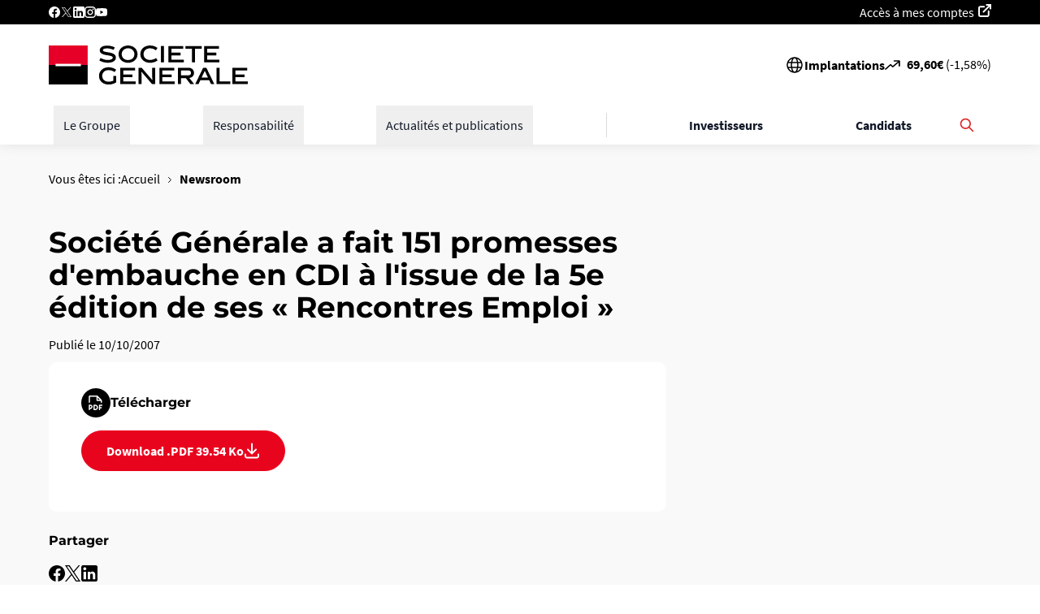

--- FILE ---
content_type: text/html; charset=UTF-8
request_url: https://www.societegenerale.com/fr/actualites/newsroom/societe-generale-fait-151-promesses-dembauche-en-cdi-lissue-de-la-5e-edition-de
body_size: 19119
content:
    
<!DOCTYPE html>
<html lang="fr" dir="ltr" prefix="og: https://ogp.me/ns#" data-env="prod">
  <head>
    <meta charset="utf-8" />
<script>(function(w,d,s,l,i){w[l]=w[l]||[];w[l].push({'gtm.start':
new Date().getTime(),event:'gtm.js'});var f=d.getElementsByTagName(s)[0],
j=d.createElement(s),dl=l!='dataLayer'?'&amp;l='+l:'';j.async=true;j.src=
'https://www.googletagmanager.com/gtm.js?id='+i+dl;f.parentNode.insertBefore(j,f);
})(window,document,'script','dataLayer','GTM-MRBXF8P');
</script>
<meta property="og:site_name" content="Société Générale" />
<meta property="og:type" content="website" />
<meta property="og:url" content="https://www.societegenerale.com/fr/actualites/newsroom/societe-generale-fait-151-promesses-dembauche-en-cdi-lissue-de-la-5e-edition-de" />
<meta property="og:title" content="Société Générale a fait 151 promesses d&#039;embauche en CDI à l&#039;issue de la 5e édition de ses « Rencontres Emploi » - Société Générale" />
<meta property="og:image" content="https://www.societegenerale.com/sites/default/files/styles/social_share/public/logo-societe-generale11-29.jpg?itok=fWsJK_2v" />
<meta property="og:updated_time" content="2020-09-11T15:07:38+02:00" />
<meta property="article:published_time" content="2007-10-10T12:00:00+00:00" />
<meta property="article:modified_time" content="2020-09-11T15:07:38+02:00" />
<meta property="fb:app_id" content="1434998976734373" />
<meta name="twitter:card" content="summary_large_image" />
<meta name="twitter:image" content="https://www.societegenerale.com/sites/default/files/styles/social_share/public/logo-societe-generale11-29.jpg?itok=fWsJK_2v" />
<meta name="page_entity_type" content="node" />
<meta name="page_entity_id" content="4515" />
<meta name="page_language" content="fr" />
<meta name="page_publication_date" content="2007-10-10T12:00:00+00:00" />
<meta name="page_month" content="10" />
<meta name="page_year" content="2007" />
<meta name="page_type" content="press-release" />
<meta name="page_url" content="{&quot;sg_default&quot;:&quot;\/actualites\/newsroom\/societe-generale-fait-151-promesses-dembauche-en-cdi-lissue-de-la-5e-edition-de&quot;}" />
<meta name="MobileOptimized" content="width" />
<meta name="HandheldFriendly" content="true" />
<meta name="viewport" content="width=device-width, initial-scale=1.0" />
<link rel="preload" href="/themes/custom/sg_refonte/assets/fonts/SourceSansPro/SourceSansPro-Regular.woff2" as="font" crossorigin="" />
<link rel="preload" href="/themes/custom/sg_refonte/assets/fonts/SourceSansPro/SourceSansPro-Bold.woff2" as="font" crossorigin="" />
<link rel="preload" href="/themes/custom/sg_refonte/assets/fonts/Montserrat/Montserrat-ExtraBold.woff2" as="font" crossorigin="" />
<link rel="preload" href="/themes/custom/sg_refonte/assets/fonts/Montserrat/Montserrat-SemiBold.woff2" as="font" crossorigin="" />
<script>
        var dataLayer = [{
          domain: "about",
          env_work: "prod",
          pagename: "about::actualites::newsroom::societe-generale-fait-151-promesses-dembauche-en-cdi-lissue-de-la-5e-edition-de",
          env_language: "fr",
        }];
      </script>
<link rel="icon" href="/themes/custom/sg_refonte/favicon.ico" type="image/vnd.microsoft.icon" />
<link rel="alternate" hreflang="fr" href="https://www.societegenerale.com/fr/actualites/newsroom/societe-generale-fait-151-promesses-dembauche-en-cdi-lissue-de-la-5e-edition-de" />

    <title>Société Générale a fait 151 promesses d&#039;embauche en CDI à l&#039;issue de la 5e édition de ses « Rencontres Emploi » - Société Générale</title>
    <link rel="stylesheet" media="all" href="/sites/default/files/css/css_NlB-09KMX6jCW1lBYSZu6e2XyvwPR6ixRzhgrn2Dx1Q.css?delta=0&amp;language=fr&amp;theme=sg_refonte&amp;include=[base64]" />
<link rel="stylesheet" media="all" href="/sites/default/files/css/css_83lt4IkQgHnj5lFOtNQJcI9soKLYm6drHXtwknEhkzw.css?delta=1&amp;language=fr&amp;theme=sg_refonte&amp;include=[base64]" />
<link rel="stylesheet" media="print" href="/sites/default/files/css/css_5dVsFdtH1ITeKT_7r1lSFdavLvg4ewu0ch_1X2Pt_EU.css?delta=2&amp;language=fr&amp;theme=sg_refonte&amp;include=[base64]" />

    

    <!-- Google Tag Manager -->
    <!-- End Google Tag Manager -->
  </head>
  <body class="path-node page-node-type-communique-presse">
    <!-- Google Tag Manager (noscript) -->
    <noscript><iframe src="https://www.googletagmanager.com/ns.html?id=GTM-MRBXF8P"
    height="0" width="0" style="display:none;visibility:hidden"></iframe></noscript>
    <!-- End Google Tag Manager (noscript) -->
        <a href="#main-content" class="focusable skip-link">
      Passer au contenu principal
    </a>

    <noscript><iframe src="https://www.googletagmanager.com/ns.html?id=GTM-MRBXF8P" height="0" width="0" style="display:none;visibility:hidden;"></iframe>
</noscript>
      <div class="dialog-off-canvas-main-canvas" data-off-canvas-main-canvas>
    <div class="layout-container">

              <header id="header" >
      <div class="social-links--wrapper header-desktop">
        <div class="social-links">
            <div class="wrapper-header-menu-social">
  <div class="header-menu-top-bloc">
    <ul>
            <li >
        <ul class="header-menu-social">
                    <li ><a href="https://www.facebook.com/sgetvous/?brand_redir=178403636414937" target="_blank" class="icon-social facebook" data-tag="event=click;id_composant=footer;n1=footer;n2=Suivez-nous;n3=Facebook" rel="noopener">Facebook</a></li>
                    <li ><a href="https://twitter.com/societegenerale" target="_blank" class="icon-social twitter" data-tag="event=click;id_composant=footer;n1=footer;n2=Suivez-nous;n3=Twitter" rel="noopener">Twitter</a></li>
                    <li ><a href="https://www.linkedin.com/organization-guest/company/societe-generale" target="_blank" class="icon-social linkedin icon-social linkedin" data-tag="event=click;id_composant=footer;n1=footer;n2=Suivez-nous;n3=Linkedin" rel="noopener">Linkedin</a></li>
                    <li ><a href="https://www.instagram.com/societegenerale/" target="_blank" class="icon-social instagram" data-tag="event=click;id_composant=footer;n1=footer;n2=Suivez-nous;n3=Instagram" rel="noopener">Instagram</a></li>
                    <li ><a href="https://www.youtube.com/c/societegenerale" target="_blank" class="icon-social youtube" data-tag="event=click;id_composant=footer;n1=footer;n2=Suivez-nous;n3=YouTube" rel="noopener">YouTube</a></li>
                  </ul>
      </li>
          </ul>
  </div>
  <div class="header-menu-top-bloc">
    <ul>
            <li >
        <ul class="header-menu-social">
                    <li ><a href="https://particuliers.sg.fr/com/icd-web/cbo/index.html" target="_blank" class="account-access external-link-white" title="Accéder à mes comptes sur le site des clients particuliers (nouvelle fenêtre)" data-tag="event=click;id_composant=footer;n1=footer;n2=Compte;n3=Accès à mes comptes" rel="noopener">Accès à mes comptes</a></li>
                  </ul>
      </li>
          </ul>
  </div>
</div>

          
        </div>
      </div>
      <div class="header-inner">
        <div class="header-logo">
                      <a href="/fr" class="logo">
                              <img width="245" height="34" src="/sites/default/files/image/logo/soc103-1.svg" alt="">
                            <span class="sr-only">Page d'accueil</span>
        </a>
                      </div>
    <div class="header-actions">
      <div class="header-menu-bourse desktop-only">
          
<div class="implantations-menu">
  <div class="flex items-center gap-2.5">
    <svg width="24" height="24" viewBox="0 0 24 24" fill="none" xmlns="http://www.w3.org/2000/svg">
      <path d="M12 21C13.1819 21 14.3522 20.7672 15.4442 20.3149C16.5361 19.8626 17.5282 19.1997 18.364 18.364C19.1997 17.5282 19.8626 16.5361 20.3149 15.4442C20.7672 14.3522 21 13.1819 21 12C21 10.8181 20.7672 9.64778 20.3149 8.55585C19.8626 7.46392 19.1997 6.47177 18.364 5.63604C17.5282 4.80031 16.5361 4.13738 15.4442 3.68508C14.3522 3.23279 13.1819 3 12 3M12 21C10.8181 21 9.64778 20.7672 8.55585 20.3149C7.46392 19.8626 6.47177 19.1997 5.63604 18.364C4.80031 17.5282 4.13738 16.5361 3.68508 15.4442C3.23279 14.3522 3 13.1819 3 12C3 10.8181 3.23279 9.64778 3.68508 8.55585C4.13738 7.46392 4.80031 6.47177 5.63604 5.63604C6.47177 4.80031 7.46392 4.13738 8.55585 3.68508C9.64778 3.23279 10.8181 3 12 3M12 21C14.761 21 15.941 15.837 15.941 12C15.941 8.163 14.761 3 12 3M12 21C9.239 21 8.059 15.837 8.059 12C8.059 8.163 9.239 3 12 3M3.5 9H20.5M3.5 15H20.5" stroke="black" stroke-width="1.5" stroke-linecap="round" stroke-linejoin="round"/>
    </svg>
      
              <a href="/fr/groupe/implantations" class="font-bold text-base" data-drupal-link-system-path="node/6626">Implantations</a>
            </div>
</div>

        <div id="block-share-price" class="settings-tray-editable" data-drupal-settingstray="editable">
    <a class="cote-bourse" href="https://investors.societegenerale.com//fr/node/5543" data-url="/getvalue.php" aria-label="Le cours de la bourse est de : 69,58€ avec une diminution de -1,61%" data-tag="event=click;id_composant=cote_bourse;n1=header;n2=cote_bourse">
    <span class="cote-bourse-picto"></span>
    <div data-nosnippet class="cote-bourse-text"><strong class="cote-bourse-price">69,58</strong><strong>€</strong> (<span class="cote-bourse-diff">-1,61</span>%)</div>
  </a>
</div>

        <div class="language-list">
  </div>

      </div>
      <div class="header-search-menu">
        <a href="https://www.societegenerale.com/fr/recherche" class="header-search-button mobile-only" aria-expanded="false" aria-controls="block-search-form" data-tag="event=click;id_composant=browser;n1=header;n2=Rechercher;">
          <span class="header-search-label">Rechercher</span>
        </a>
      </div>
      <div class="header-menu-burger mobile-only">
        <button class="header-menu-burger-button" aria-expanded="false" aria-controls="header-menu-wrapper">
          <span class="header-menu-burger-label sr-only">Déplier le menu principal</span>
        </button>
      </div>
    </div>
  </div>
  <div id="header-menu-wrapper" class="hide">
                      <nav id="nav-menu-v2" class="nav-menu-v2 relative z-50 grow" aria-label="Menu principal">
  <style>
    .scrollbar-hide {
      -ms-overflow-style: none;
      scrollbar-width: none;
    }
    .scrollbar-hide::-webkit-scrollbar {
      display: none;
    }
  </style>
  <div class="flex items-center justify-between max-w-full h-full lg:h-auto xl:max-w-[1180px] mx-auto lg:px-4">
    <ul data-region="header" class="flex flex-col lg:flex-row lg:items-center text-black w-full h-full lg:h-auto lg:flex-1 lg:justify-between lg:pr-8">
                        <li class="relative border-t border-t-gray-300 lg:border-none lg:static lg:flex-shrink-0">
                          <button
                aria-expanded="false"
                aria-controls="le_groupe"
                class="nav-menu-v2-main-button w-full lg:w-auto flex items-center justify-between p-4 lg:p-3 text-left text-base font-medium text-black lg:text-gray-900 hover:text-gray-700 transition-all duration-200 relative lg:after:absolute lg:after:bottom-0 lg:after:left-0 lg:after:w-0 lg:after:h-1 lg:after:bg-gray-800 lg:after:transition-all lg:after:duration-300 lg:hover:after:w-full cursor-pointer whitespace-nowrap"
              >
                <span>Le Groupe</span>
                <svg xmlns="http://www.w3.org/2000/svg" width="16" height="16" viewBox="0 0 16 16" class="w-4 h-4 transform transition-transform duration-200 lg:hidden" fill="currentColor">
                  <path d="M1 7C0.447715 7 0 7.44772 0 8C0 8.55228 0.447715 9 1 9L1 7ZM15.7071 8.70711C16.0976 8.31658 16.0976 7.68342 15.7071 7.29289L9.34315 0.928932C8.95262 0.538408 8.31946 0.538408 7.92893 0.928932C7.53841 1.31946 7.53841 1.95262 7.92893 2.34315L13.5858 8L7.92893 13.6569C7.53841 14.0474 7.53841 14.6805 7.92893 15.0711C8.31946 15.4616 8.95262 15.4616 9.34315 15.0711L15.7071 8.70711ZM1 9L15 9V7L1 7L1 9Z"/>
                </svg>
              </button>
                                      <div
                id="le_groupe"
                class="nav-menu-v2-dropdown-wrapper hidden fixed max-h-[calc(100vh-(56px+var(--drupal-displace-offset-top,0px)))] top-[calc(56px+var(--drupal-displace-offset-top,0px))] left-0 translate-x-full lg:absolute lg:top-full lg:left-1/2 lg:transform lg:-translate-x-1/2 w-full max-w-full xl:max-w-[1180px] bg-white lg:bg-gray-50 lg:shadow-2xl lg:border lg:border-gray-200 z-40 lg:rounded-b-[5px] transform lg:-translate-y-4 transition-all duration-300 ease-out lg:max-h-[calc(100vh-120px)] lg:overflow-y-auto lg:scrollbar-hide"
              >
                <div class="nav-menu-v2-dropdown-container">
                  <div class="nav-menu-v2-dropdown-content min-h-screen lg:min-h-0 overflow-y-auto lg:overflow-visible">
                    <div class="nav-menu-v2-mobile-header lg:hidden flex items-center justify-between p-4 border-b border-gray-200 bg-gray-100">
                      <button class="nav-menu-v2-back-btn flex items-center font-bold text-gray-900 hover:text-gray-700 transition-colors">
                        <svg xmlns="http://www.w3.org/2000/svg" width="16" height="16" viewBox="0 0 16 16" fill="currentColor" class="w-4 h-4 mr-3">
                          <path d="M15 9C15.5523 9 16 8.55228 16 8C16 7.44772 15.5523 7 15 7L15 9ZM0.292893 7.29289C-0.0976314 7.68342 -0.0976315 8.31658 0.292893 8.70711L6.65685 15.0711C7.04738 15.4616 7.68054 15.4616 8.07107 15.0711C8.46159 14.6805 8.46159 14.0474 8.07107 13.6569L2.41421 8L8.07107 2.34315C8.46159 1.95262 8.46159 1.31946 8.07107 0.928932C7.68054 0.538407 7.04738 0.538407 6.65686 0.928931L0.292893 7.29289ZM15 7L1 7L1 9L15 9L15 7Z"/>
                        </svg>
                        Retour
                      </button>
                                          </div>
                    <div class="nav-menu-v2-admin-section border-b border-gray-200">
                                                                      <div  categoryTitle="Le Groupe" class="paragraph paragraph--type--header-menu flex flex-col bg-white items-start w-full gap-7.5 p-4 lg:p-7.5">
      <div class="flex flex-col gap-2 w-full max-w-none">
              <h2 class="font-title text-2.5xl font-bold w-full break-words" >
          Le Groupe
        </h2>
                    <div class="font-body text-lg w-full break-words">
          Une banque européenne de premier plan, robuste et aux performances durables.
        </div>
          </div>
            <a href="/fr/groupe/presentation/essentiel" 
       class="button-main-reverse mt-auto">
      Retrouvez l’Essentiel : identité, activités, impacts
    </a>
  </div>

                                          </div>
                    <div class="nav-menu-v2-main-content lg:flex lg:gap-8 lg:p-8">
                      <div class="nav-menu-v2-navigation-area lg:flex-1 bg-white lg:bg-transparent">
                        <div class="nav-menu-v2-links-container">
                          <div class="nav-menu-v2-groups-grid">
                            <ul class="flex flex-col lg:grid lg:gap-8 list-none m-0 p-0 lg:gap-x-12 lg:gap-y-10 lg:grid-cols-4">
                                                              <li class="nav-menu-v2-group-item border-b border-gray-200 lg:border-b-0">
                                                                      <div class="nav-menu-v2-group-section">
                                      <div
                                        class="font-bold text-left p-4 lg:p-0 lg:mb-3 cursor-pointer group flex justify-between lg:block"
                                      >

                                        <div>
                                          <a href="/fr/groupe/presentation" target="_self" title="Consulter la page Présentation (même fenêtre)" title_english="Go to the About us page (same window)" class="text-gray-900 lg:font-bold hover:text-gray-700 text-base lg:text-lg transition-colors flex items-center justify-between lg:justify-start lg:pb-1 hover:no-underline focus:no-underline" data-tag="event=click;id_composant=nav_expand_v2;n1=header;n2=Le Groupe;n3=Présentation;n4=" data-drupal-link-system-path="node/7892">Présentation</a>
                                        </div>

                                        <div aria-expanded="false"
                                             aria-controls="presentation"
                                             class="nav-menu-v2-group-button w-full flex justify-end lg:block"
                                        >
                                          <svg class="w-4 h-4 lg:hidden transform transition-transform duration-200" fill="none" stroke="currentColor" viewBox="0 0 24 24">
                                            <path stroke-linecap="round" stroke-linejoin="round" stroke-width="2" d="M9 5l7 7-7 7"></path>
                                          </svg>
                                        </div>

                                      </div>

                                      <div class="nav-menu-v2-sublinks-wrapper hidden lg:hidden fixed inset-0 bg-white">
                                        <div class="nav-menu-v2-mobile-subheader lg:hidden flex items-center justify-between p-4 border-b border-gray-200 bg-gray-100">
                                          <button class="nav-menu-v2-back-sub-btn flex items-center font-bold text-gray-900 hover:text-gray-700 transition-colors">
                                            <svg xmlns="http://www.w3.org/2000/svg" width="16" height="16" viewBox="0 0 16 16" fill="currentColor" class="w-4 h-4 mr-3">
                                              <path d="M15 9C15.5523 9 16 8.55228 16 8C16 7.44772 15.5523 7 15 7L15 9ZM0.292893 7.29289C-0.0976314 7.68342 -0.0976315 8.31658 0.292893 8.70711L6.65685 15.0711C7.04738 15.4616 7.68054 15.4616 8.07107 15.0711C8.46159 14.6805 8.46159 14.0474 8.07107 13.6569L2.41421 8L8.07107 2.34315C8.46159 1.95262 8.46159 1.31946 8.07107 0.928932C7.68054 0.538407 7.04738 0.538407 6.65686 0.928931L0.292893 7.29289ZM15 7L1 7L1 9L15 9L15 7Z"/>
                                            </svg>
                                            Retour
                                          </button>
                                        </div>
                                        <div class="nav-menu-v2-subsection-title font-title text-gray-900 text-base font-bold pt-6 px-4 pb-2">Présentation</div>
                                        <ul id="presentation" class="nav-menu-v2-sublinks-list lg:space-y-2 lg:p-0 list-none m-0">
                                                                                      <li class="nav-menu-v2-sublink-item border-b border-gray-200 lg:border-b-0">
                                              <a href="/fr/groupe/presentation/essentiel" target="_self" title="Consulter la page l’Essentiel (même fenêtre)" title_english="Go to the Essentials page (same window)" class="nav-menu-v2-sublink block text-gray-900 lg:text-gray-600 hover:text-gray-700 lg:hover:text-gray-800 lg:hover:underline transition-colors p-4 lg:p-0 lg:py-1 text-base leading-relaxed" data-tag="event=click;id_composant=nav_expand_v2;n1=header;n2=Le Groupe;n3=Présentation;n4=L’Essentiel" data-drupal-link-system-path="node/7934">L’Essentiel</a>
                                            </li>
                                                                                      <li class="nav-menu-v2-sublink-item border-b border-gray-200 lg:border-b-0">
                                              <a href="/fr/groupe/presentation/strategie" target="_self" title="Consulter la page Plan stratégique (même fenêtre)" title_english="Go to the Strategic plan page (same window)" class="nav-menu-v2-sublink block text-gray-900 lg:text-gray-600 hover:text-gray-700 lg:hover:text-gray-800 lg:hover:underline transition-colors p-4 lg:p-0 lg:py-1 text-base leading-relaxed" data-tag="event=click;id_composant=nav_expand_v2;n1=header;n2=Le Groupe;n3=Présentation;n4=Plan stratégique" data-drupal-link-system-path="node/3371">Plan stratégique</a>
                                            </li>
                                                                                      <li class="nav-menu-v2-sublink-item border-b border-gray-200 lg:border-b-0">
                                              <a href="/fr/groupe/presentation/philanthropie-sponsoring" target="_self" title="Consulter la page Philanthropie et Sponsoring (même fenêtre)" title_english="Go to the Philanthropy and Sponsoring page (same window)" class="nav-menu-v2-sublink block text-gray-900 lg:text-gray-600 hover:text-gray-700 lg:hover:text-gray-800 lg:hover:underline transition-colors p-4 lg:p-0 lg:py-1 text-base leading-relaxed" data-tag="event=click;id_composant=nav_expand_v2;n1=header;n2=Le Groupe;n3=Présentation;n4=Philanthropie et Sponsoring" data-drupal-link-system-path="node/7895">Philanthropie et Sponsoring</a>
                                            </li>
                                                                                      <li class="nav-menu-v2-sublink-item ">
                                              <a href="/fr/groupe/presentation/histoire" target="_self" title="Consulter la page Histoire (même fenêtre)" title_english="Go to the History page (same window)" class="nav-menu-v2-sublink block text-gray-900 lg:text-gray-600 hover:text-gray-700 lg:hover:text-gray-800 lg:hover:underline transition-colors p-4 lg:p-0 lg:py-1 text-base leading-relaxed" data-tag="event=click;id_composant=nav_expand_v2;n1=header;n2=Le Groupe;n3=Présentation;n4=Histoire" data-drupal-link-system-path="node/3360">Histoire</a>
                                            </li>
                                                                                                                              <li class="nav-menu-v2-separator lg:hidden border-t border-gray-300 my-4"></li>
                                                                                                                                <li class="nav-menu-v2-news-block-sub lg:hidden w-full max-w-sm mx-auto h-64 flex p-4">
                                              <div class="nav-menu-v2-news-content w-full">
                                                                                                  <div class="h-full">
    <div class="h-full rounded-0.5xl bg-no-repeat bg-center bg-cover overflow-hidden relative"
         style="background-color: #010035">
      <div class="bg-thumb-overlay w-full h-full p-7.5 rounded-0.5xl flex flex-col justify-center items-center relative z-[1] text-center">


        <div class="text-xl font-semibold text-white font-title mb-8">Document d&#039;enregistrement universel 2025</div>

        <div class="mt-auto">
          <a href="/sites/default/files/documents/2025-03/document-enregistrement-universel-2025.pdf"
             class="button-main-reverse">
            En savoir plus
          </a>
        </div>

      </div>
    </div>
  </div>

                                              </div>
                                            </li>
                                                                                  </ul>
                                      </div>
                                      <ul class="nav-menu-v2-desktop-sublinks hidden lg:block space-y-2 mt-3 list-none m-0 p-0">
                                                                                  <li class="nav-menu-v2-sublink-item">
                                            <a href="/fr/groupe/presentation/essentiel" target="_self" title="Consulter la page l’Essentiel (même fenêtre)" title_english="Go to the Essentials page (same window)" class="nav-menu-v2-sublink block text-gray-600 hover:text-gray-800 hover:underline transition-colors py-1 text-base leading-relaxed" data-tag="event=click;id_composant=nav_expand_v2;n1=header;n2=Le Groupe;n3=Présentation;n4=L’Essentiel" data-drupal-link-system-path="node/7934">L’Essentiel</a>
                                          </li>
                                                                                  <li class="nav-menu-v2-sublink-item">
                                            <a href="/fr/groupe/presentation/strategie" target="_self" title="Consulter la page Plan stratégique (même fenêtre)" title_english="Go to the Strategic plan page (same window)" class="nav-menu-v2-sublink block text-gray-600 hover:text-gray-800 hover:underline transition-colors py-1 text-base leading-relaxed" data-tag="event=click;id_composant=nav_expand_v2;n1=header;n2=Le Groupe;n3=Présentation;n4=Plan stratégique" data-drupal-link-system-path="node/3371">Plan stratégique</a>
                                          </li>
                                                                                  <li class="nav-menu-v2-sublink-item">
                                            <a href="/fr/groupe/presentation/philanthropie-sponsoring" target="_self" title="Consulter la page Philanthropie et Sponsoring (même fenêtre)" title_english="Go to the Philanthropy and Sponsoring page (same window)" class="nav-menu-v2-sublink block text-gray-600 hover:text-gray-800 hover:underline transition-colors py-1 text-base leading-relaxed" data-tag="event=click;id_composant=nav_expand_v2;n1=header;n2=Le Groupe;n3=Présentation;n4=Philanthropie et Sponsoring" data-drupal-link-system-path="node/7895">Philanthropie et Sponsoring</a>
                                          </li>
                                                                                  <li class="nav-menu-v2-sublink-item">
                                            <a href="/fr/groupe/presentation/histoire" target="_self" title="Consulter la page Histoire (même fenêtre)" title_english="Go to the History page (same window)" class="nav-menu-v2-sublink block text-gray-600 hover:text-gray-800 hover:underline transition-colors py-1 text-base leading-relaxed" data-tag="event=click;id_composant=nav_expand_v2;n1=header;n2=Le Groupe;n3=Présentation;n4=Histoire" data-drupal-link-system-path="node/3360">Histoire</a>
                                          </li>
                                                                              </ul>
                                    </div>
                                                                  </li>
                                                              <li class="nav-menu-v2-group-item border-b border-gray-200 lg:border-b-0">
                                                                      <div class="nav-menu-v2-group-section">
                                      <div
                                        class="font-bold text-left p-4 lg:p-0 lg:mb-3 cursor-pointer group flex justify-between lg:block"
                                      >

                                        <div>
                                          <a href="/fr/groupe/gouvernance" target="_self" title="Consulter la page Gouvernance (même fenêtre)" title_english="Go to the Governance page (same window)" class="text-gray-900 lg:font-bold hover:text-gray-700 text-base lg:text-lg transition-colors flex items-center justify-between lg:justify-start lg:pb-1 hover:no-underline focus:no-underline" data-tag="event=click;id_composant=nav_expand_v2;n1=header;n2=Le Groupe;n3=Gouvernance;n4=" data-drupal-link-system-path="node/7890">Gouvernance</a>
                                        </div>

                                        <div aria-expanded="false"
                                             aria-controls="gouvernance"
                                             class="nav-menu-v2-group-button w-full flex justify-end lg:block"
                                        >
                                          <svg class="w-4 h-4 lg:hidden transform transition-transform duration-200" fill="none" stroke="currentColor" viewBox="0 0 24 24">
                                            <path stroke-linecap="round" stroke-linejoin="round" stroke-width="2" d="M9 5l7 7-7 7"></path>
                                          </svg>
                                        </div>

                                      </div>

                                      <div class="nav-menu-v2-sublinks-wrapper hidden lg:hidden fixed inset-0 bg-white">
                                        <div class="nav-menu-v2-mobile-subheader lg:hidden flex items-center justify-between p-4 border-b border-gray-200 bg-gray-100">
                                          <button class="nav-menu-v2-back-sub-btn flex items-center font-bold text-gray-900 hover:text-gray-700 transition-colors">
                                            <svg xmlns="http://www.w3.org/2000/svg" width="16" height="16" viewBox="0 0 16 16" fill="currentColor" class="w-4 h-4 mr-3">
                                              <path d="M15 9C15.5523 9 16 8.55228 16 8C16 7.44772 15.5523 7 15 7L15 9ZM0.292893 7.29289C-0.0976314 7.68342 -0.0976315 8.31658 0.292893 8.70711L6.65685 15.0711C7.04738 15.4616 7.68054 15.4616 8.07107 15.0711C8.46159 14.6805 8.46159 14.0474 8.07107 13.6569L2.41421 8L8.07107 2.34315C8.46159 1.95262 8.46159 1.31946 8.07107 0.928932C7.68054 0.538407 7.04738 0.538407 6.65686 0.928931L0.292893 7.29289ZM15 7L1 7L1 9L15 9L15 7Z"/>
                                            </svg>
                                            Retour
                                          </button>
                                        </div>
                                        <div class="nav-menu-v2-subsection-title font-title text-gray-900 text-base font-bold pt-6 px-4 pb-2">Gouvernance</div>
                                        <ul id="gouvernance" class="nav-menu-v2-sublinks-list lg:space-y-2 lg:p-0 list-none m-0">
                                                                                      <li class="nav-menu-v2-sublink-item border-b border-gray-200 lg:border-b-0">
                                              <a href="/fr/groupe/gouvernance/conseil-administration" target="_self" title="Consulter la page Conseil d&#039;administration (même fenêtre)" title_english="Go to the Board of Directors page (same window)" class="nav-menu-v2-sublink block text-gray-900 lg:text-gray-600 hover:text-gray-700 lg:hover:text-gray-800 lg:hover:underline transition-colors p-4 lg:p-0 lg:py-1 text-base leading-relaxed" data-tag="event=click;id_composant=nav_expand_v2;n1=header;n2=Le Groupe;n3=Gouvernance;n4=Conseil d&#039;administration" data-drupal-link-system-path="node/3348">Conseil d&#039;administration</a>
                                            </li>
                                                                                      <li class="nav-menu-v2-sublink-item border-b border-gray-200 lg:border-b-0">
                                              <a href="/fr/groupe/gouvernance/direction-generale" target="_self" title="Consulter la page Direction générale (même fenêtre)" title_english="Go to the General Management page (same window)" class="nav-menu-v2-sublink block text-gray-900 lg:text-gray-600 hover:text-gray-700 lg:hover:text-gray-800 lg:hover:underline transition-colors p-4 lg:p-0 lg:py-1 text-base leading-relaxed" data-tag="event=click;id_composant=nav_expand_v2;n1=header;n2=Le Groupe;n3=Gouvernance;n4=Direction générale" data-drupal-link-system-path="node/3350">Direction générale</a>
                                            </li>
                                                                                      <li class="nav-menu-v2-sublink-item border-b border-gray-200 lg:border-b-0">
                                              <a href="/fr/groupe/gouvernance/comite-executif" target="_self" title="Consulter la page Comité exécutif (même fenêtre)" title_english="Go to the Executive Committee page (same window)" class="nav-menu-v2-sublink block text-gray-900 lg:text-gray-600 hover:text-gray-700 lg:hover:text-gray-800 lg:hover:underline transition-colors p-4 lg:p-0 lg:py-1 text-base leading-relaxed" data-tag="event=click;id_composant=nav_expand_v2;n1=header;n2=Le Groupe;n3=Gouvernance;n4=Comité exécutif" data-drupal-link-system-path="node/7494">Comité exécutif</a>
                                            </li>
                                                                                      <li class="nav-menu-v2-sublink-item ">
                                              <a href="/fr/groupe/gouvernance/assemblee-generale" target="_self" title="Consulter la page Assemblée générale (même fenêtre)" title_english="Go to the Annual General Meeting page (same window)" class="nav-menu-v2-sublink block text-gray-900 lg:text-gray-600 hover:text-gray-700 lg:hover:text-gray-800 lg:hover:underline transition-colors p-4 lg:p-0 lg:py-1 text-base leading-relaxed" data-tag="event=click;id_composant=nav_expand_v2;n1=header;n2=Le Groupe;n3=Gouvernance;n4=Assemblée générale" data-drupal-link-system-path="node/3345">Assemblée générale</a>
                                            </li>
                                                                                                                              <li class="nav-menu-v2-separator lg:hidden border-t border-gray-300 my-4"></li>
                                                                                                                                <li class="nav-menu-v2-news-block-sub lg:hidden w-full max-w-sm mx-auto h-64 flex p-4">
                                              <div class="nav-menu-v2-news-content w-full">
                                                                                                  <div class="h-full">
    <div class="h-full rounded-0.5xl bg-no-repeat bg-center bg-cover overflow-hidden relative"
         style="background-color: #010035">
      <div class="bg-thumb-overlay w-full h-full p-7.5 rounded-0.5xl flex flex-col justify-center items-center relative z-[1] text-center">


        <div class="text-xl font-semibold text-white font-title mb-8">Document d&#039;enregistrement universel 2025</div>

        <div class="mt-auto">
          <a href="/sites/default/files/documents/2025-03/document-enregistrement-universel-2025.pdf"
             class="button-main-reverse">
            En savoir plus
          </a>
        </div>

      </div>
    </div>
  </div>

                                              </div>
                                            </li>
                                                                                  </ul>
                                      </div>
                                      <ul class="nav-menu-v2-desktop-sublinks hidden lg:block space-y-2 mt-3 list-none m-0 p-0">
                                                                                  <li class="nav-menu-v2-sublink-item">
                                            <a href="/fr/groupe/gouvernance/conseil-administration" target="_self" title="Consulter la page Conseil d&#039;administration (même fenêtre)" title_english="Go to the Board of Directors page (same window)" class="nav-menu-v2-sublink block text-gray-600 hover:text-gray-800 hover:underline transition-colors py-1 text-base leading-relaxed" data-tag="event=click;id_composant=nav_expand_v2;n1=header;n2=Le Groupe;n3=Gouvernance;n4=Conseil d&#039;administration" data-drupal-link-system-path="node/3348">Conseil d&#039;administration</a>
                                          </li>
                                                                                  <li class="nav-menu-v2-sublink-item">
                                            <a href="/fr/groupe/gouvernance/direction-generale" target="_self" title="Consulter la page Direction générale (même fenêtre)" title_english="Go to the General Management page (same window)" class="nav-menu-v2-sublink block text-gray-600 hover:text-gray-800 hover:underline transition-colors py-1 text-base leading-relaxed" data-tag="event=click;id_composant=nav_expand_v2;n1=header;n2=Le Groupe;n3=Gouvernance;n4=Direction générale" data-drupal-link-system-path="node/3350">Direction générale</a>
                                          </li>
                                                                                  <li class="nav-menu-v2-sublink-item">
                                            <a href="/fr/groupe/gouvernance/comite-executif" target="_self" title="Consulter la page Comité exécutif (même fenêtre)" title_english="Go to the Executive Committee page (same window)" class="nav-menu-v2-sublink block text-gray-600 hover:text-gray-800 hover:underline transition-colors py-1 text-base leading-relaxed" data-tag="event=click;id_composant=nav_expand_v2;n1=header;n2=Le Groupe;n3=Gouvernance;n4=Comité exécutif" data-drupal-link-system-path="node/7494">Comité exécutif</a>
                                          </li>
                                                                                  <li class="nav-menu-v2-sublink-item">
                                            <a href="/fr/groupe/gouvernance/assemblee-generale" target="_self" title="Consulter la page Assemblée générale (même fenêtre)" title_english="Go to the Annual General Meeting page (same window)" class="nav-menu-v2-sublink block text-gray-600 hover:text-gray-800 hover:underline transition-colors py-1 text-base leading-relaxed" data-tag="event=click;id_composant=nav_expand_v2;n1=header;n2=Le Groupe;n3=Gouvernance;n4=Assemblée générale" data-drupal-link-system-path="node/3345">Assemblée générale</a>
                                          </li>
                                                                              </ul>
                                    </div>
                                                                  </li>
                                                              <li class="nav-menu-v2-group-item border-b border-gray-200 lg:border-b-0">
                                                                      <div class="nav-menu-v2-group-section">
                                      <div
                                        class="font-bold text-left p-4 lg:p-0 lg:mb-3 cursor-pointer group flex justify-between lg:block"
                                      >

                                        <div>
                                          <a href="/fr/groupe/conformite-risques" target="_self" title="Consulter la page Conformité et risques (même fenêtre)" title_english="Go to the Compliance and Risks page (same window)" class="text-gray-900 lg:font-bold hover:text-gray-700 text-base lg:text-lg transition-colors flex items-center justify-between lg:justify-start lg:pb-1 hover:no-underline focus:no-underline" data-tag="event=click;id_composant=nav_expand_v2;n1=header;n2=Le Groupe;n3=Conformité et risques;n4=" data-drupal-link-system-path="node/7891">Conformité et risques</a>
                                        </div>

                                        <div aria-expanded="false"
                                             aria-controls="conformite_et_risques"
                                             class="nav-menu-v2-group-button w-full flex justify-end lg:block"
                                        >
                                          <svg class="w-4 h-4 lg:hidden transform transition-transform duration-200" fill="none" stroke="currentColor" viewBox="0 0 24 24">
                                            <path stroke-linecap="round" stroke-linejoin="round" stroke-width="2" d="M9 5l7 7-7 7"></path>
                                          </svg>
                                        </div>

                                      </div>

                                      <div class="nav-menu-v2-sublinks-wrapper hidden lg:hidden fixed inset-0 bg-white">
                                        <div class="nav-menu-v2-mobile-subheader lg:hidden flex items-center justify-between p-4 border-b border-gray-200 bg-gray-100">
                                          <button class="nav-menu-v2-back-sub-btn flex items-center font-bold text-gray-900 hover:text-gray-700 transition-colors">
                                            <svg xmlns="http://www.w3.org/2000/svg" width="16" height="16" viewBox="0 0 16 16" fill="currentColor" class="w-4 h-4 mr-3">
                                              <path d="M15 9C15.5523 9 16 8.55228 16 8C16 7.44772 15.5523 7 15 7L15 9ZM0.292893 7.29289C-0.0976314 7.68342 -0.0976315 8.31658 0.292893 8.70711L6.65685 15.0711C7.04738 15.4616 7.68054 15.4616 8.07107 15.0711C8.46159 14.6805 8.46159 14.0474 8.07107 13.6569L2.41421 8L8.07107 2.34315C8.46159 1.95262 8.46159 1.31946 8.07107 0.928932C7.68054 0.538407 7.04738 0.538407 6.65686 0.928931L0.292893 7.29289ZM15 7L1 7L1 9L15 9L15 7Z"/>
                                            </svg>
                                            Retour
                                          </button>
                                        </div>
                                        <div class="nav-menu-v2-subsection-title font-title text-gray-900 text-base font-bold pt-6 px-4 pb-2">Conformité et risques</div>
                                        <ul id="conformite_et_risques" class="nav-menu-v2-sublinks-list lg:space-y-2 lg:p-0 list-none m-0">
                                                                                      <li class="nav-menu-v2-sublink-item border-b border-gray-200 lg:border-b-0">
                                              <a href="/fr/groupe/conformite-risques/code-conduite" target="_self" title="Consulter la page Code de conduite (même fenêtre)" title_english="Go to the Code of Conduct page (same window)" class="nav-menu-v2-sublink block text-gray-900 lg:text-gray-600 hover:text-gray-700 lg:hover:text-gray-800 lg:hover:underline transition-colors p-4 lg:p-0 lg:py-1 text-base leading-relaxed" data-tag="event=click;id_composant=nav_expand_v2;n1=header;n2=Le Groupe;n3=Conformité et risques;n4=Code de conduite" data-drupal-link-system-path="node/6660">Code de conduite</a>
                                            </li>
                                                                                      <li class="nav-menu-v2-sublink-item border-b border-gray-200 lg:border-b-0">
                                              <a href="/fr/groupe/conformite-risques/conformite" target="_self" title="Consulter la page Conformité (même fenêtre)" title_english="Go to the Compliance page (same window)" class="nav-menu-v2-sublink block text-gray-900 lg:text-gray-600 hover:text-gray-700 lg:hover:text-gray-800 lg:hover:underline transition-colors p-4 lg:p-0 lg:py-1 text-base leading-relaxed" data-tag="event=click;id_composant=nav_expand_v2;n1=header;n2=Le Groupe;n3=Conformité et risques;n4=Conformité" data-drupal-link-system-path="node/3368">Conformité</a>
                                            </li>
                                                                                      <li class="nav-menu-v2-sublink-item ">
                                              <a href="/fr/groupe/conformite-risques/maitrise-risques" target="_self" title="Consulter la page Maîtrise des risques (même fenêtre)" title_english="Go to the Risk Management page (same window)" class="nav-menu-v2-sublink block text-gray-900 lg:text-gray-600 hover:text-gray-700 lg:hover:text-gray-800 lg:hover:underline transition-colors p-4 lg:p-0 lg:py-1 text-base leading-relaxed" data-tag="event=click;id_composant=nav_expand_v2;n1=header;n2=Le Groupe;n3=Conformité et risques;n4=Maîtrise des risques" data-drupal-link-system-path="node/3370">Maîtrise des risques</a>
                                            </li>
                                                                                                                              <li class="nav-menu-v2-separator lg:hidden border-t border-gray-300 my-4"></li>
                                                                                                                                <li class="nav-menu-v2-news-block-sub lg:hidden w-full max-w-sm mx-auto h-64 flex p-4">
                                              <div class="nav-menu-v2-news-content w-full">
                                                                                                  <div class="h-full">
    <div class="h-full rounded-0.5xl bg-no-repeat bg-center bg-cover overflow-hidden relative"
         style="background-color: #010035">
      <div class="bg-thumb-overlay w-full h-full p-7.5 rounded-0.5xl flex flex-col justify-center items-center relative z-[1] text-center">


        <div class="text-xl font-semibold text-white font-title mb-8">Document d&#039;enregistrement universel 2025</div>

        <div class="mt-auto">
          <a href="/sites/default/files/documents/2025-03/document-enregistrement-universel-2025.pdf"
             class="button-main-reverse">
            En savoir plus
          </a>
        </div>

      </div>
    </div>
  </div>

                                              </div>
                                            </li>
                                                                                  </ul>
                                      </div>
                                      <ul class="nav-menu-v2-desktop-sublinks hidden lg:block space-y-2 mt-3 list-none m-0 p-0">
                                                                                  <li class="nav-menu-v2-sublink-item">
                                            <a href="/fr/groupe/conformite-risques/code-conduite" target="_self" title="Consulter la page Code de conduite (même fenêtre)" title_english="Go to the Code of Conduct page (same window)" class="nav-menu-v2-sublink block text-gray-600 hover:text-gray-800 hover:underline transition-colors py-1 text-base leading-relaxed" data-tag="event=click;id_composant=nav_expand_v2;n1=header;n2=Le Groupe;n3=Conformité et risques;n4=Code de conduite" data-drupal-link-system-path="node/6660">Code de conduite</a>
                                          </li>
                                                                                  <li class="nav-menu-v2-sublink-item">
                                            <a href="/fr/groupe/conformite-risques/conformite" target="_self" title="Consulter la page Conformité (même fenêtre)" title_english="Go to the Compliance page (same window)" class="nav-menu-v2-sublink block text-gray-600 hover:text-gray-800 hover:underline transition-colors py-1 text-base leading-relaxed" data-tag="event=click;id_composant=nav_expand_v2;n1=header;n2=Le Groupe;n3=Conformité et risques;n4=Conformité" data-drupal-link-system-path="node/3368">Conformité</a>
                                          </li>
                                                                                  <li class="nav-menu-v2-sublink-item">
                                            <a href="/fr/groupe/conformite-risques/maitrise-risques" target="_self" title="Consulter la page Maîtrise des risques (même fenêtre)" title_english="Go to the Risk Management page (same window)" class="nav-menu-v2-sublink block text-gray-600 hover:text-gray-800 hover:underline transition-colors py-1 text-base leading-relaxed" data-tag="event=click;id_composant=nav_expand_v2;n1=header;n2=Le Groupe;n3=Conformité et risques;n4=Maîtrise des risques" data-drupal-link-system-path="node/3370">Maîtrise des risques</a>
                                          </li>
                                                                              </ul>
                                    </div>
                                                                  </li>
                                                              <li class="nav-menu-v2-group-item ">
                                                                      <div class="nav-menu-v2-group-section">
                                      <div
                                        class="font-bold text-left p-4 lg:p-0 lg:mb-3 cursor-pointer group flex justify-between lg:block"
                                      >

                                        <div>
                                          <a href="/fr/groupe/metiers-expertises" target="_self" title="Consulter la page Métiers et expertises (même fenêtre)" title_english="Go to the Businesses and Expertise page (same window)" class="text-gray-900 lg:font-bold hover:text-gray-700 text-base lg:text-lg transition-colors flex items-center justify-between lg:justify-start lg:pb-1 hover:no-underline focus:no-underline" data-tag="event=click;id_composant=nav_expand_v2;n1=header;n2=Le Groupe;n3=Métiers et expertises;n4=" data-drupal-link-system-path="node/7896">Métiers et expertises</a>
                                        </div>

                                        <div aria-expanded="false"
                                             aria-controls="metiers_et_expertises"
                                             class="nav-menu-v2-group-button w-full flex justify-end lg:block"
                                        >
                                          <svg class="w-4 h-4 lg:hidden transform transition-transform duration-200" fill="none" stroke="currentColor" viewBox="0 0 24 24">
                                            <path stroke-linecap="round" stroke-linejoin="round" stroke-width="2" d="M9 5l7 7-7 7"></path>
                                          </svg>
                                        </div>

                                      </div>

                                      <div class="nav-menu-v2-sublinks-wrapper hidden lg:hidden fixed inset-0 bg-white">
                                        <div class="nav-menu-v2-mobile-subheader lg:hidden flex items-center justify-between p-4 border-b border-gray-200 bg-gray-100">
                                          <button class="nav-menu-v2-back-sub-btn flex items-center font-bold text-gray-900 hover:text-gray-700 transition-colors">
                                            <svg xmlns="http://www.w3.org/2000/svg" width="16" height="16" viewBox="0 0 16 16" fill="currentColor" class="w-4 h-4 mr-3">
                                              <path d="M15 9C15.5523 9 16 8.55228 16 8C16 7.44772 15.5523 7 15 7L15 9ZM0.292893 7.29289C-0.0976314 7.68342 -0.0976315 8.31658 0.292893 8.70711L6.65685 15.0711C7.04738 15.4616 7.68054 15.4616 8.07107 15.0711C8.46159 14.6805 8.46159 14.0474 8.07107 13.6569L2.41421 8L8.07107 2.34315C8.46159 1.95262 8.46159 1.31946 8.07107 0.928932C7.68054 0.538407 7.04738 0.538407 6.65686 0.928931L0.292893 7.29289ZM15 7L1 7L1 9L15 9L15 7Z"/>
                                            </svg>
                                            Retour
                                          </button>
                                        </div>
                                        <div class="nav-menu-v2-subsection-title font-title text-gray-900 text-base font-bold pt-6 px-4 pb-2">Métiers et expertises</div>
                                        <ul id="metiers_et_expertises" class="nav-menu-v2-sublinks-list lg:space-y-2 lg:p-0 list-none m-0">
                                                                                      <li class="nav-menu-v2-sublink-item border-b border-gray-200 lg:border-b-0">
                                              <a href="/fr/groupe/metiers-expertises/services-solutions" target="_self" title="Consulter la page Nos services et solutions (même fenêtre)" title_english="Go to the Services and solutions page (same window)" class="nav-menu-v2-sublink block text-gray-900 lg:text-gray-600 hover:text-gray-700 lg:hover:text-gray-800 lg:hover:underline transition-colors p-4 lg:p-0 lg:py-1 text-base leading-relaxed" data-tag="event=click;id_composant=nav_expand_v2;n1=header;n2=Le Groupe;n3=Métiers et expertises;n4=Services et solutions" data-drupal-link-system-path="node/6605">Services et solutions</a>
                                            </li>
                                                                                      <li class="nav-menu-v2-sublink-item ">
                                              <a href="/fr/groupe/metiers-expertises/innovation-digital" target="_self" title="Consulter la page Innovation et digital (même fenêtre)" title_english="Go to the Innovation and Digital page (same window)" class="nav-menu-v2-sublink block text-gray-900 lg:text-gray-600 hover:text-gray-700 lg:hover:text-gray-800 lg:hover:underline transition-colors p-4 lg:p-0 lg:py-1 text-base leading-relaxed" data-tag="event=click;id_composant=nav_expand_v2;n1=header;n2=Le Groupe;n3=Métiers et expertises;n4=Innovation et digital" data-drupal-link-system-path="node/5398">Innovation et digital</a>
                                            </li>
                                                                                                                              <li class="nav-menu-v2-separator lg:hidden border-t border-gray-300 my-4"></li>
                                                                                                                                <li class="nav-menu-v2-news-block-sub lg:hidden w-full max-w-sm mx-auto h-64 flex p-4">
                                              <div class="nav-menu-v2-news-content w-full">
                                                                                                  <div class="h-full">
    <div class="h-full rounded-0.5xl bg-no-repeat bg-center bg-cover overflow-hidden relative"
         style="background-color: #010035">
      <div class="bg-thumb-overlay w-full h-full p-7.5 rounded-0.5xl flex flex-col justify-center items-center relative z-[1] text-center">


        <div class="text-xl font-semibold text-white font-title mb-8">Document d&#039;enregistrement universel 2025</div>

        <div class="mt-auto">
          <a href="/sites/default/files/documents/2025-03/document-enregistrement-universel-2025.pdf"
             class="button-main-reverse">
            En savoir plus
          </a>
        </div>

      </div>
    </div>
  </div>

                                              </div>
                                            </li>
                                                                                  </ul>
                                      </div>
                                      <ul class="nav-menu-v2-desktop-sublinks hidden lg:block space-y-2 mt-3 list-none m-0 p-0">
                                                                                  <li class="nav-menu-v2-sublink-item">
                                            <a href="/fr/groupe/metiers-expertises/services-solutions" target="_self" title="Consulter la page Nos services et solutions (même fenêtre)" title_english="Go to the Services and solutions page (same window)" class="nav-menu-v2-sublink block text-gray-600 hover:text-gray-800 hover:underline transition-colors py-1 text-base leading-relaxed" data-tag="event=click;id_composant=nav_expand_v2;n1=header;n2=Le Groupe;n3=Métiers et expertises;n4=Services et solutions" data-drupal-link-system-path="node/6605">Services et solutions</a>
                                          </li>
                                                                                  <li class="nav-menu-v2-sublink-item">
                                            <a href="/fr/groupe/metiers-expertises/innovation-digital" target="_self" title="Consulter la page Innovation et digital (même fenêtre)" title_english="Go to the Innovation and Digital page (same window)" class="nav-menu-v2-sublink block text-gray-600 hover:text-gray-800 hover:underline transition-colors py-1 text-base leading-relaxed" data-tag="event=click;id_composant=nav_expand_v2;n1=header;n2=Le Groupe;n3=Métiers et expertises;n4=Innovation et digital" data-drupal-link-system-path="node/5398">Innovation et digital</a>
                                          </li>
                                                                              </ul>
                                    </div>
                                                                  </li>
                                                          </ul>
                          </div>
                        </div>
                      </div>
                      <div class="nav-menu-v2-separator lg:hidden border-t border-gray-300"></div>
                                              <div class="nav-menu-v2-news-block w-full max-w-sm mx-auto h-64 lg:max-w-none lg:w-[300px] lg:h-[292px] lg:flex-shrink-0 flex p-4 lg:p-0">
                          <div class="nav-menu-v2-news-content w-full">
                                                          <div class="h-full">
    <div class="h-full rounded-0.5xl bg-no-repeat bg-center bg-cover overflow-hidden relative"
         style="background-color: #010035">
      <div class="bg-thumb-overlay w-full h-full p-7.5 rounded-0.5xl flex flex-col justify-center items-center relative z-[1] text-center">


        <div class="text-xl font-semibold text-white font-title mb-8">Document d&#039;enregistrement universel 2025</div>

        <div class="mt-auto">
          <a href="/sites/default/files/documents/2025-03/document-enregistrement-universel-2025.pdf"
             class="button-main-reverse">
            En savoir plus
          </a>
        </div>

      </div>
    </div>
  </div>

                          </div>
                        </div>
                                          </div>
                  </div>
                </div>
              </div>
                      </li>
                                <li class="relative border-t border-t-gray-300 lg:border-none lg:static lg:flex-shrink-0">
                          <button
                aria-expanded="false"
                aria-controls="responsabilite"
                class="nav-menu-v2-main-button w-full lg:w-auto flex items-center justify-between p-4 lg:p-3 text-left text-base font-medium text-black lg:text-gray-900 hover:text-gray-700 transition-all duration-200 relative lg:after:absolute lg:after:bottom-0 lg:after:left-0 lg:after:w-0 lg:after:h-1 lg:after:bg-gray-800 lg:after:transition-all lg:after:duration-300 lg:hover:after:w-full cursor-pointer whitespace-nowrap"
              >
                <span>Responsabilité</span>
                <svg xmlns="http://www.w3.org/2000/svg" width="16" height="16" viewBox="0 0 16 16" class="w-4 h-4 transform transition-transform duration-200 lg:hidden" fill="currentColor">
                  <path d="M1 7C0.447715 7 0 7.44772 0 8C0 8.55228 0.447715 9 1 9L1 7ZM15.7071 8.70711C16.0976 8.31658 16.0976 7.68342 15.7071 7.29289L9.34315 0.928932C8.95262 0.538408 8.31946 0.538408 7.92893 0.928932C7.53841 1.31946 7.53841 1.95262 7.92893 2.34315L13.5858 8L7.92893 13.6569C7.53841 14.0474 7.53841 14.6805 7.92893 15.0711C8.31946 15.4616 8.95262 15.4616 9.34315 15.0711L15.7071 8.70711ZM1 9L15 9V7L1 7L1 9Z"/>
                </svg>
              </button>
                                      <div
                id="responsabilite"
                class="nav-menu-v2-dropdown-wrapper hidden fixed max-h-[calc(100vh-(56px+var(--drupal-displace-offset-top,0px)))] top-[calc(56px+var(--drupal-displace-offset-top,0px))] left-0 translate-x-full lg:absolute lg:top-full lg:left-1/2 lg:transform lg:-translate-x-1/2 w-full max-w-full xl:max-w-[1180px] bg-white lg:bg-gray-50 lg:shadow-2xl lg:border lg:border-gray-200 z-40 lg:rounded-b-[5px] transform lg:-translate-y-4 transition-all duration-300 ease-out lg:max-h-[calc(100vh-120px)] lg:overflow-y-auto lg:scrollbar-hide"
              >
                <div class="nav-menu-v2-dropdown-container">
                  <div class="nav-menu-v2-dropdown-content min-h-screen lg:min-h-0 overflow-y-auto lg:overflow-visible">
                    <div class="nav-menu-v2-mobile-header lg:hidden flex items-center justify-between p-4 border-b border-gray-200 bg-gray-100">
                      <button class="nav-menu-v2-back-btn flex items-center font-bold text-gray-900 hover:text-gray-700 transition-colors">
                        <svg xmlns="http://www.w3.org/2000/svg" width="16" height="16" viewBox="0 0 16 16" fill="currentColor" class="w-4 h-4 mr-3">
                          <path d="M15 9C15.5523 9 16 8.55228 16 8C16 7.44772 15.5523 7 15 7L15 9ZM0.292893 7.29289C-0.0976314 7.68342 -0.0976315 8.31658 0.292893 8.70711L6.65685 15.0711C7.04738 15.4616 7.68054 15.4616 8.07107 15.0711C8.46159 14.6805 8.46159 14.0474 8.07107 13.6569L2.41421 8L8.07107 2.34315C8.46159 1.95262 8.46159 1.31946 8.07107 0.928932C7.68054 0.538407 7.04738 0.538407 6.65686 0.928931L0.292893 7.29289ZM15 7L1 7L1 9L15 9L15 7Z"/>
                        </svg>
                        Retour
                      </button>
                                          </div>
                    <div class="nav-menu-v2-admin-section border-b border-gray-200">
                                                                      <div  categoryTitle="Responsabilité" class="paragraph paragraph--type--header-menu flex flex-col bg-white items-start w-full gap-7.5 p-4 lg:p-7.5">
      <div class="flex flex-col gap-2 w-full max-w-none">
              <h2 class="font-title text-2.5xl font-bold w-full break-words" >
          Responsabilité
        </h2>
                    <div class="font-body text-lg w-full break-words">
          Le Groupe intègre les enjeux de durabilité au cœur de sa stratégie.
        </div>
          </div>
            <a href="/fr/responsabilite/strategie-rse" 
       class="button-main-reverse mt-auto">
      Stratégie
    </a>
  </div>

                                          </div>
                    <div class="nav-menu-v2-main-content lg:flex lg:gap-8 lg:p-8">
                      <div class="nav-menu-v2-navigation-area lg:flex-1 bg-white lg:bg-transparent">
                        <div class="nav-menu-v2-links-container">
                          <div class="nav-menu-v2-groups-grid">
                            <ul class="flex flex-col lg:grid lg:gap-8 list-none m-0 p-0 lg:gap-x-12 lg:gap-y-10 lg:grid-cols-4">
                                                              <li class="nav-menu-v2-group-item border-b border-gray-200 lg:border-b-0">
                                                                      <div class="nav-menu-v2-group-section">
                                      <div
                                        class="font-bold text-left p-4 lg:p-0 lg:mb-3 cursor-pointer group flex justify-between lg:block"
                                      >

                                        <div>
                                          <a href="/fr/responsabilite/environnement" target="_self" title="Consulter la page Environnement (même fenêtre)" title_english="Go to the Environment page (same window)" class="text-gray-900 lg:font-bold hover:text-gray-700 text-base lg:text-lg transition-colors flex items-center justify-between lg:justify-start lg:pb-1 hover:no-underline focus:no-underline" data-tag="event=click;id_composant=nav_expand_v2;n1=header;n2=Responsabilité;n3=Environnement;n4=" data-drupal-link-system-path="node/7897">Environnement</a>
                                        </div>

                                        <div aria-expanded="false"
                                             aria-controls="environnement"
                                             class="nav-menu-v2-group-button w-full flex justify-end lg:block"
                                        >
                                          <svg class="w-4 h-4 lg:hidden transform transition-transform duration-200" fill="none" stroke="currentColor" viewBox="0 0 24 24">
                                            <path stroke-linecap="round" stroke-linejoin="round" stroke-width="2" d="M9 5l7 7-7 7"></path>
                                          </svg>
                                        </div>

                                      </div>

                                      <div class="nav-menu-v2-sublinks-wrapper hidden lg:hidden fixed inset-0 bg-white">
                                        <div class="nav-menu-v2-mobile-subheader lg:hidden flex items-center justify-between p-4 border-b border-gray-200 bg-gray-100">
                                          <button class="nav-menu-v2-back-sub-btn flex items-center font-bold text-gray-900 hover:text-gray-700 transition-colors">
                                            <svg xmlns="http://www.w3.org/2000/svg" width="16" height="16" viewBox="0 0 16 16" fill="currentColor" class="w-4 h-4 mr-3">
                                              <path d="M15 9C15.5523 9 16 8.55228 16 8C16 7.44772 15.5523 7 15 7L15 9ZM0.292893 7.29289C-0.0976314 7.68342 -0.0976315 8.31658 0.292893 8.70711L6.65685 15.0711C7.04738 15.4616 7.68054 15.4616 8.07107 15.0711C8.46159 14.6805 8.46159 14.0474 8.07107 13.6569L2.41421 8L8.07107 2.34315C8.46159 1.95262 8.46159 1.31946 8.07107 0.928932C7.68054 0.538407 7.04738 0.538407 6.65686 0.928931L0.292893 7.29289ZM15 7L1 7L1 9L15 9L15 7Z"/>
                                            </svg>
                                            Retour
                                          </button>
                                        </div>
                                        <div class="nav-menu-v2-subsection-title font-title text-gray-900 text-base font-bold pt-6 px-4 pb-2">Environnement</div>
                                        <ul id="environnement" class="nav-menu-v2-sublinks-list lg:space-y-2 lg:p-0 list-none m-0">
                                                                                      <li class="nav-menu-v2-sublink-item border-b border-gray-200 lg:border-b-0">
                                              <a href="/fr/responsabilite/environnement/accompagnement-transition" target="_self" title="Consulter la page Accompagnement de la transition (même fenêtre)" title_english="Go to the Supporting the transition page (same window)" class="nav-menu-v2-sublink block text-gray-900 lg:text-gray-600 hover:text-gray-700 lg:hover:text-gray-800 lg:hover:underline transition-colors p-4 lg:p-0 lg:py-1 text-base leading-relaxed" data-tag="event=click;id_composant=nav_expand_v2;n1=header;n2=Responsabilité;n3=Environnement;n4=Accompagnement de la transition" data-drupal-link-system-path="node/6610">Accompagnement de la transition</a>
                                            </li>
                                                                                      <li class="nav-menu-v2-sublink-item border-b border-gray-200 lg:border-b-0">
                                              <a href="/fr/responsabilite/environnement/decarbonation-activites" target="_self" title="Consulter la page Décarbonation des activités (même fenêtre)" title_english="Go to the Decarbonisation of activities page (same window)" class="nav-menu-v2-sublink block text-gray-900 lg:text-gray-600 hover:text-gray-700 lg:hover:text-gray-800 lg:hover:underline transition-colors p-4 lg:p-0 lg:py-1 text-base leading-relaxed" data-tag="event=click;id_composant=nav_expand_v2;n1=header;n2=Responsabilité;n3=Environnement;n4=Décarbonation des activités" data-drupal-link-system-path="node/7828">Décarbonation des activités</a>
                                            </li>
                                                                                      <li class="nav-menu-v2-sublink-item border-b border-gray-200 lg:border-b-0">
                                              <a href="/fr/responsabilite/environnement/nature" target="_self" title="Consulter la page Nature (même fenêtre)" title_english="Go to the Nature page (same window)" class="nav-menu-v2-sublink block text-gray-900 lg:text-gray-600 hover:text-gray-700 lg:hover:text-gray-800 lg:hover:underline transition-colors p-4 lg:p-0 lg:py-1 text-base leading-relaxed" data-tag="event=click;id_composant=nav_expand_v2;n1=header;n2=Responsabilité;n3=Environnement;n4=Nature" data-drupal-link-system-path="node/7360">Nature</a>
                                            </li>
                                                                                      <li class="nav-menu-v2-sublink-item ">
                                              <a href="/fr/responsabilite/environnement/compte-propre" target="_self" title="Consulter la page Compte propre (même fenêtre)" title_english="Go to the Own account page (same window)" class="nav-menu-v2-sublink block text-gray-900 lg:text-gray-600 hover:text-gray-700 lg:hover:text-gray-800 lg:hover:underline transition-colors p-4 lg:p-0 lg:py-1 text-base leading-relaxed" data-tag="event=click;id_composant=nav_expand_v2;n1=header;n2=Responsabilité;n3=Environnement;n4=Compte propre" data-drupal-link-system-path="node/7829">Compte propre</a>
                                            </li>
                                                                                                                              <li class="nav-menu-v2-separator lg:hidden border-t border-gray-300 my-4"></li>
                                                                                                                                <li class="nav-menu-v2-news-block-sub lg:hidden w-full max-w-sm mx-auto h-64 flex p-4">
                                              <div class="nav-menu-v2-news-content w-full">
                                                                                                  <div class="h-full">
    <div class="h-full rounded-0.5xl bg-no-repeat bg-center bg-cover overflow-hidden relative"
         style="background: url('/sites/default/files/image/2025-11/20251124-publications-esg-1200x630.jpg') no-repeat center / cover;">
      <div class="bg-thumb-overlay w-full h-full p-7.5 rounded-0.5xl flex flex-col justify-center items-center relative z-[1] text-center">


        <div class="text-xl font-semibold text-white font-title mb-8">Publications ESG</div>

        <div class="mt-auto">
          <a href="https://investors.societegenerale.com/informations-financieres-et-extra-financieres/publications-esg"
             class="button-main-reverse">
            En savoir plus
          </a>
        </div>

      </div>
    </div>
  </div>

                                              </div>
                                            </li>
                                                                                  </ul>
                                      </div>
                                      <ul class="nav-menu-v2-desktop-sublinks hidden lg:block space-y-2 mt-3 list-none m-0 p-0">
                                                                                  <li class="nav-menu-v2-sublink-item">
                                            <a href="/fr/responsabilite/environnement/accompagnement-transition" target="_self" title="Consulter la page Accompagnement de la transition (même fenêtre)" title_english="Go to the Supporting the transition page (same window)" class="nav-menu-v2-sublink block text-gray-600 hover:text-gray-800 hover:underline transition-colors py-1 text-base leading-relaxed" data-tag="event=click;id_composant=nav_expand_v2;n1=header;n2=Responsabilité;n3=Environnement;n4=Accompagnement de la transition" data-drupal-link-system-path="node/6610">Accompagnement de la transition</a>
                                          </li>
                                                                                  <li class="nav-menu-v2-sublink-item">
                                            <a href="/fr/responsabilite/environnement/decarbonation-activites" target="_self" title="Consulter la page Décarbonation des activités (même fenêtre)" title_english="Go to the Decarbonisation of activities page (same window)" class="nav-menu-v2-sublink block text-gray-600 hover:text-gray-800 hover:underline transition-colors py-1 text-base leading-relaxed" data-tag="event=click;id_composant=nav_expand_v2;n1=header;n2=Responsabilité;n3=Environnement;n4=Décarbonation des activités" data-drupal-link-system-path="node/7828">Décarbonation des activités</a>
                                          </li>
                                                                                  <li class="nav-menu-v2-sublink-item">
                                            <a href="/fr/responsabilite/environnement/nature" target="_self" title="Consulter la page Nature (même fenêtre)" title_english="Go to the Nature page (same window)" class="nav-menu-v2-sublink block text-gray-600 hover:text-gray-800 hover:underline transition-colors py-1 text-base leading-relaxed" data-tag="event=click;id_composant=nav_expand_v2;n1=header;n2=Responsabilité;n3=Environnement;n4=Nature" data-drupal-link-system-path="node/7360">Nature</a>
                                          </li>
                                                                                  <li class="nav-menu-v2-sublink-item">
                                            <a href="/fr/responsabilite/environnement/compte-propre" target="_self" title="Consulter la page Compte propre (même fenêtre)" title_english="Go to the Own account page (same window)" class="nav-menu-v2-sublink block text-gray-600 hover:text-gray-800 hover:underline transition-colors py-1 text-base leading-relaxed" data-tag="event=click;id_composant=nav_expand_v2;n1=header;n2=Responsabilité;n3=Environnement;n4=Compte propre" data-drupal-link-system-path="node/7829">Compte propre</a>
                                          </li>
                                                                              </ul>
                                    </div>
                                                                  </li>
                                                              <li class="nav-menu-v2-group-item border-b border-gray-200 lg:border-b-0">
                                                                      <div class="nav-menu-v2-group-section">
                                      <div
                                        class="font-bold text-left p-4 lg:p-0 lg:mb-3 cursor-pointer group flex justify-between lg:block"
                                      >

                                        <div>
                                          <a href="/fr/responsabilite/social" class="text-gray-900 lg:font-bold hover:text-gray-700 text-base lg:text-lg transition-colors flex items-center justify-between lg:justify-start lg:pb-1 hover:no-underline focus:no-underline" data-tag="event=click;id_composant=nav_expand_v2;n1=header;n2=Responsabilité;n3=Social;n4=" data-drupal-link-system-path="node/7898">Social</a>
                                        </div>

                                        <div aria-expanded="false"
                                             aria-controls="social"
                                             class="nav-menu-v2-group-button w-full flex justify-end lg:block"
                                        >
                                          <svg class="w-4 h-4 lg:hidden transform transition-transform duration-200" fill="none" stroke="currentColor" viewBox="0 0 24 24">
                                            <path stroke-linecap="round" stroke-linejoin="round" stroke-width="2" d="M9 5l7 7-7 7"></path>
                                          </svg>
                                        </div>

                                      </div>

                                      <div class="nav-menu-v2-sublinks-wrapper hidden lg:hidden fixed inset-0 bg-white">
                                        <div class="nav-menu-v2-mobile-subheader lg:hidden flex items-center justify-between p-4 border-b border-gray-200 bg-gray-100">
                                          <button class="nav-menu-v2-back-sub-btn flex items-center font-bold text-gray-900 hover:text-gray-700 transition-colors">
                                            <svg xmlns="http://www.w3.org/2000/svg" width="16" height="16" viewBox="0 0 16 16" fill="currentColor" class="w-4 h-4 mr-3">
                                              <path d="M15 9C15.5523 9 16 8.55228 16 8C16 7.44772 15.5523 7 15 7L15 9ZM0.292893 7.29289C-0.0976314 7.68342 -0.0976315 8.31658 0.292893 8.70711L6.65685 15.0711C7.04738 15.4616 7.68054 15.4616 8.07107 15.0711C8.46159 14.6805 8.46159 14.0474 8.07107 13.6569L2.41421 8L8.07107 2.34315C8.46159 1.95262 8.46159 1.31946 8.07107 0.928932C7.68054 0.538407 7.04738 0.538407 6.65686 0.928931L0.292893 7.29289ZM15 7L1 7L1 9L15 9L15 7Z"/>
                                            </svg>
                                            Retour
                                          </button>
                                        </div>
                                        <div class="nav-menu-v2-subsection-title font-title text-gray-900 text-base font-bold pt-6 px-4 pb-2">Social</div>
                                        <ul id="social" class="nav-menu-v2-sublinks-list lg:space-y-2 lg:p-0 list-none m-0">
                                                                                      <li class="nav-menu-v2-sublink-item border-b border-gray-200 lg:border-b-0">
                                              <a href="/fr/responsabilite/social/employeur-responsable" target="_self" title="Consulter la page Employeur responsable (même fenêtre)" title_english="Go to the Responsible employer page (same window)" class="nav-menu-v2-sublink block text-gray-900 lg:text-gray-600 hover:text-gray-700 lg:hover:text-gray-800 lg:hover:underline transition-colors p-4 lg:p-0 lg:py-1 text-base leading-relaxed" data-tag="event=click;id_composant=nav_expand_v2;n1=header;n2=Responsabilité;n3=Social;n4=Employeur responsable" data-drupal-link-system-path="node/7644">Employeur responsable</a>
                                            </li>
                                                                                      <li class="nav-menu-v2-sublink-item border-b border-gray-200 lg:border-b-0">
                                              <a href="/fr/responsabilite/social/protection-clients" target="_self" title="Consulter la page Protection des clients (même fenêtre)" title_english="Go to the Client protection page (same window)" class="nav-menu-v2-sublink block text-gray-900 lg:text-gray-600 hover:text-gray-700 lg:hover:text-gray-800 lg:hover:underline transition-colors p-4 lg:p-0 lg:py-1 text-base leading-relaxed" data-tag="event=click;id_composant=nav_expand_v2;n1=header;n2=Responsabilité;n3=Social;n4=Protection des clients" data-drupal-link-system-path="node/6612">Protection des clients</a>
                                            </li>
                                                                                      <li class="nav-menu-v2-sublink-item border-b border-gray-200 lg:border-b-0">
                                              <a href="/fr/responsabilite/social/inclusion-financiere" target="_self" title="Consulter la page Inclusion financière (même fenêtre)" title_english="Go to the Financial inclusion page (same window)" class="nav-menu-v2-sublink block text-gray-900 lg:text-gray-600 hover:text-gray-700 lg:hover:text-gray-800 lg:hover:underline transition-colors p-4 lg:p-0 lg:py-1 text-base leading-relaxed" data-tag="event=click;id_composant=nav_expand_v2;n1=header;n2=Responsabilité;n3=Social;n4=Inclusion financière" data-drupal-link-system-path="node/7825">Inclusion financière</a>
                                            </li>
                                                                                      <li class="nav-menu-v2-sublink-item ">
                                              <a href="/fr/responsabilite/social/philanthropie" target="_self" title="Consulter la page Fondation Société Générale (même fenêtre)" title_english="Go to the Societe Generale Foundation page (same window)" class="nav-menu-v2-sublink block text-gray-900 lg:text-gray-600 hover:text-gray-700 lg:hover:text-gray-800 lg:hover:underline transition-colors p-4 lg:p-0 lg:py-1 text-base leading-relaxed" data-tag="event=click;id_composant=nav_expand_v2;n1=header;n2=Responsabilité;n3=Social;n4=Fondation Société Générale" data-drupal-link-system-path="node/3341">Fondation Société Générale</a>
                                            </li>
                                                                                                                              <li class="nav-menu-v2-separator lg:hidden border-t border-gray-300 my-4"></li>
                                                                                                                                <li class="nav-menu-v2-news-block-sub lg:hidden w-full max-w-sm mx-auto h-64 flex p-4">
                                              <div class="nav-menu-v2-news-content w-full">
                                                                                                  <div class="h-full">
    <div class="h-full rounded-0.5xl bg-no-repeat bg-center bg-cover overflow-hidden relative"
         style="background: url('/sites/default/files/image/2025-11/20251124-publications-esg-1200x630.jpg') no-repeat center / cover;">
      <div class="bg-thumb-overlay w-full h-full p-7.5 rounded-0.5xl flex flex-col justify-center items-center relative z-[1] text-center">


        <div class="text-xl font-semibold text-white font-title mb-8">Publications ESG</div>

        <div class="mt-auto">
          <a href="https://investors.societegenerale.com/informations-financieres-et-extra-financieres/publications-esg"
             class="button-main-reverse">
            En savoir plus
          </a>
        </div>

      </div>
    </div>
  </div>

                                              </div>
                                            </li>
                                                                                  </ul>
                                      </div>
                                      <ul class="nav-menu-v2-desktop-sublinks hidden lg:block space-y-2 mt-3 list-none m-0 p-0">
                                                                                  <li class="nav-menu-v2-sublink-item">
                                            <a href="/fr/responsabilite/social/employeur-responsable" target="_self" title="Consulter la page Employeur responsable (même fenêtre)" title_english="Go to the Responsible employer page (same window)" class="nav-menu-v2-sublink block text-gray-600 hover:text-gray-800 hover:underline transition-colors py-1 text-base leading-relaxed" data-tag="event=click;id_composant=nav_expand_v2;n1=header;n2=Responsabilité;n3=Social;n4=Employeur responsable" data-drupal-link-system-path="node/7644">Employeur responsable</a>
                                          </li>
                                                                                  <li class="nav-menu-v2-sublink-item">
                                            <a href="/fr/responsabilite/social/protection-clients" target="_self" title="Consulter la page Protection des clients (même fenêtre)" title_english="Go to the Client protection page (same window)" class="nav-menu-v2-sublink block text-gray-600 hover:text-gray-800 hover:underline transition-colors py-1 text-base leading-relaxed" data-tag="event=click;id_composant=nav_expand_v2;n1=header;n2=Responsabilité;n3=Social;n4=Protection des clients" data-drupal-link-system-path="node/6612">Protection des clients</a>
                                          </li>
                                                                                  <li class="nav-menu-v2-sublink-item">
                                            <a href="/fr/responsabilite/social/inclusion-financiere" target="_self" title="Consulter la page Inclusion financière (même fenêtre)" title_english="Go to the Financial inclusion page (same window)" class="nav-menu-v2-sublink block text-gray-600 hover:text-gray-800 hover:underline transition-colors py-1 text-base leading-relaxed" data-tag="event=click;id_composant=nav_expand_v2;n1=header;n2=Responsabilité;n3=Social;n4=Inclusion financière" data-drupal-link-system-path="node/7825">Inclusion financière</a>
                                          </li>
                                                                                  <li class="nav-menu-v2-sublink-item">
                                            <a href="/fr/responsabilite/social/philanthropie" target="_self" title="Consulter la page Fondation Société Générale (même fenêtre)" title_english="Go to the Societe Generale Foundation page (same window)" class="nav-menu-v2-sublink block text-gray-600 hover:text-gray-800 hover:underline transition-colors py-1 text-base leading-relaxed" data-tag="event=click;id_composant=nav_expand_v2;n1=header;n2=Responsabilité;n3=Social;n4=Fondation Société Générale" data-drupal-link-system-path="node/3341">Fondation Société Générale</a>
                                          </li>
                                                                              </ul>
                                    </div>
                                                                  </li>
                                                              <li class="nav-menu-v2-group-item ">
                                                                      <div class="nav-menu-v2-group-section">
                                      <div
                                        class="font-bold text-left p-4 lg:p-0 lg:mb-3 cursor-pointer group flex justify-between lg:block"
                                      >

                                        <div>
                                          <a href="/fr/responsabilite/gouvernance" target="_self" title="Consulter la page Gouvernance (même fenêtre)" title_english="Go to the Governance page (same window)" class="text-gray-900 lg:font-bold hover:text-gray-700 text-base lg:text-lg transition-colors flex items-center justify-between lg:justify-start lg:pb-1 hover:no-underline focus:no-underline" data-tag="event=click;id_composant=nav_expand_v2;n1=header;n2=Responsabilité;n3=Gouvernance;n4=" data-drupal-link-system-path="node/7899">Gouvernance</a>
                                        </div>

                                        <div aria-expanded="false"
                                             aria-controls="gouvernance"
                                             class="nav-menu-v2-group-button w-full flex justify-end lg:block"
                                        >
                                          <svg class="w-4 h-4 lg:hidden transform transition-transform duration-200" fill="none" stroke="currentColor" viewBox="0 0 24 24">
                                            <path stroke-linecap="round" stroke-linejoin="round" stroke-width="2" d="M9 5l7 7-7 7"></path>
                                          </svg>
                                        </div>

                                      </div>

                                      <div class="nav-menu-v2-sublinks-wrapper hidden lg:hidden fixed inset-0 bg-white">
                                        <div class="nav-menu-v2-mobile-subheader lg:hidden flex items-center justify-between p-4 border-b border-gray-200 bg-gray-100">
                                          <button class="nav-menu-v2-back-sub-btn flex items-center font-bold text-gray-900 hover:text-gray-700 transition-colors">
                                            <svg xmlns="http://www.w3.org/2000/svg" width="16" height="16" viewBox="0 0 16 16" fill="currentColor" class="w-4 h-4 mr-3">
                                              <path d="M15 9C15.5523 9 16 8.55228 16 8C16 7.44772 15.5523 7 15 7L15 9ZM0.292893 7.29289C-0.0976314 7.68342 -0.0976315 8.31658 0.292893 8.70711L6.65685 15.0711C7.04738 15.4616 7.68054 15.4616 8.07107 15.0711C8.46159 14.6805 8.46159 14.0474 8.07107 13.6569L2.41421 8L8.07107 2.34315C8.46159 1.95262 8.46159 1.31946 8.07107 0.928932C7.68054 0.538407 7.04738 0.538407 6.65686 0.928931L0.292893 7.29289ZM15 7L1 7L1 9L15 9L15 7Z"/>
                                            </svg>
                                            Retour
                                          </button>
                                        </div>
                                        <div class="nav-menu-v2-subsection-title font-title text-gray-900 text-base font-bold pt-6 px-4 pb-2">Gouvernance</div>
                                        <ul id="gouvernance" class="nav-menu-v2-sublinks-list lg:space-y-2 lg:p-0 list-none m-0">
                                                                                      <li class="nav-menu-v2-sublink-item border-b border-gray-200 lg:border-b-0">
                                              <a href="/fr/responsabilite/gouvernance/dialogue-parties-prenantes" target="_self" title="Consulter la page Dialogue avec les parties prenantes (même fenêtre)" title_english="Go to the Dialogue with stakeholders page (same window)" class="nav-menu-v2-sublink block text-gray-900 lg:text-gray-600 hover:text-gray-700 lg:hover:text-gray-800 lg:hover:underline transition-colors p-4 lg:p-0 lg:py-1 text-base leading-relaxed" data-tag="event=click;id_composant=nav_expand_v2;n1=header;n2=Responsabilité;n3=Gouvernance;n4=Dialogue avec les parties prenantes" data-drupal-link-system-path="node/5552">Dialogue avec les parties prenantes</a>
                                            </li>
                                                                                      <li class="nav-menu-v2-sublink-item border-b border-gray-200 lg:border-b-0">
                                              <a href="/fr/responsabilite/gouvernance/politiques-sectorielles" target="_self" title="Consulter la page Politiques sectorielles (même fenêtre)" title_english="Go to the Sector policies page (same window)" class="nav-menu-v2-sublink block text-gray-900 lg:text-gray-600 hover:text-gray-700 lg:hover:text-gray-800 lg:hover:underline transition-colors p-4 lg:p-0 lg:py-1 text-base leading-relaxed" data-tag="event=click;id_composant=nav_expand_v2;n1=header;n2=Responsabilité;n3=Gouvernance;n4=Politiques sectorielles" data-drupal-link-system-path="node/7824">Politiques sectorielles</a>
                                            </li>
                                                                                      <li class="nav-menu-v2-sublink-item border-b border-gray-200 lg:border-b-0">
                                              <a href="/fr/responsabilite/gouvernance/ethique" target="_self" title="Consulter la page Éthique et gouvernance (même fenêtre)" title_english="Go to the Ethics and governance page (same window)" class="nav-menu-v2-sublink block text-gray-900 lg:text-gray-600 hover:text-gray-700 lg:hover:text-gray-800 lg:hover:underline transition-colors p-4 lg:p-0 lg:py-1 text-base leading-relaxed" data-tag="event=click;id_composant=nav_expand_v2;n1=header;n2=Responsabilité;n3=Gouvernance;n4=Éthique et gouvernance" data-drupal-link-system-path="node/6613">Éthique et gouvernance</a>
                                            </li>
                                                                                      <li class="nav-menu-v2-sublink-item border-b border-gray-200 lg:border-b-0">
                                              <a href="/fr/responsabilite/gouvernance/achats-responsables" target="_self" title="Consulter la page Achats responsables (même fenêtre)" title_english="Go to the Responsible purchasing page (same window)" class="nav-menu-v2-sublink block text-gray-900 lg:text-gray-600 hover:text-gray-700 lg:hover:text-gray-800 lg:hover:underline transition-colors p-4 lg:p-0 lg:py-1 text-base leading-relaxed" data-tag="event=click;id_composant=nav_expand_v2;n1=header;n2=Responsabilité;n3=Gouvernance;n4=Achats responsables" data-drupal-link-system-path="node/5950">Achats responsables</a>
                                            </li>
                                                                                      <li class="nav-menu-v2-sublink-item ">
                                              <a href="/fr/responsabilite/gouvernance/fournisseurs-travailler" target="_self" title="Consulter la page Travailler avec Société Générale (même fenêtre)" title_english="Go to the Working with Societe Generale page (same window)" class="nav-menu-v2-sublink block text-gray-900 lg:text-gray-600 hover:text-gray-700 lg:hover:text-gray-800 lg:hover:underline transition-colors p-4 lg:p-0 lg:py-1 text-base leading-relaxed" data-tag="event=click;id_composant=nav_expand_v2;n1=header;n2=Responsabilité;n3=Gouvernance;n4=Travailler avec Société Générale" data-drupal-link-system-path="node/5953">Travailler avec Société Générale</a>
                                            </li>
                                                                                                                              <li class="nav-menu-v2-separator lg:hidden border-t border-gray-300 my-4"></li>
                                                                                                                                <li class="nav-menu-v2-news-block-sub lg:hidden w-full max-w-sm mx-auto h-64 flex p-4">
                                              <div class="nav-menu-v2-news-content w-full">
                                                                                                  <div class="h-full">
    <div class="h-full rounded-0.5xl bg-no-repeat bg-center bg-cover overflow-hidden relative"
         style="background: url('/sites/default/files/image/2025-11/20251124-publications-esg-1200x630.jpg') no-repeat center / cover;">
      <div class="bg-thumb-overlay w-full h-full p-7.5 rounded-0.5xl flex flex-col justify-center items-center relative z-[1] text-center">


        <div class="text-xl font-semibold text-white font-title mb-8">Publications ESG</div>

        <div class="mt-auto">
          <a href="https://investors.societegenerale.com/informations-financieres-et-extra-financieres/publications-esg"
             class="button-main-reverse">
            En savoir plus
          </a>
        </div>

      </div>
    </div>
  </div>

                                              </div>
                                            </li>
                                                                                  </ul>
                                      </div>
                                      <ul class="nav-menu-v2-desktop-sublinks hidden lg:block space-y-2 mt-3 list-none m-0 p-0">
                                                                                  <li class="nav-menu-v2-sublink-item">
                                            <a href="/fr/responsabilite/gouvernance/dialogue-parties-prenantes" target="_self" title="Consulter la page Dialogue avec les parties prenantes (même fenêtre)" title_english="Go to the Dialogue with stakeholders page (same window)" class="nav-menu-v2-sublink block text-gray-600 hover:text-gray-800 hover:underline transition-colors py-1 text-base leading-relaxed" data-tag="event=click;id_composant=nav_expand_v2;n1=header;n2=Responsabilité;n3=Gouvernance;n4=Dialogue avec les parties prenantes" data-drupal-link-system-path="node/5552">Dialogue avec les parties prenantes</a>
                                          </li>
                                                                                  <li class="nav-menu-v2-sublink-item">
                                            <a href="/fr/responsabilite/gouvernance/politiques-sectorielles" target="_self" title="Consulter la page Politiques sectorielles (même fenêtre)" title_english="Go to the Sector policies page (same window)" class="nav-menu-v2-sublink block text-gray-600 hover:text-gray-800 hover:underline transition-colors py-1 text-base leading-relaxed" data-tag="event=click;id_composant=nav_expand_v2;n1=header;n2=Responsabilité;n3=Gouvernance;n4=Politiques sectorielles" data-drupal-link-system-path="node/7824">Politiques sectorielles</a>
                                          </li>
                                                                                  <li class="nav-menu-v2-sublink-item">
                                            <a href="/fr/responsabilite/gouvernance/ethique" target="_self" title="Consulter la page Éthique et gouvernance (même fenêtre)" title_english="Go to the Ethics and governance page (same window)" class="nav-menu-v2-sublink block text-gray-600 hover:text-gray-800 hover:underline transition-colors py-1 text-base leading-relaxed" data-tag="event=click;id_composant=nav_expand_v2;n1=header;n2=Responsabilité;n3=Gouvernance;n4=Éthique et gouvernance" data-drupal-link-system-path="node/6613">Éthique et gouvernance</a>
                                          </li>
                                                                                  <li class="nav-menu-v2-sublink-item">
                                            <a href="/fr/responsabilite/gouvernance/achats-responsables" target="_self" title="Consulter la page Achats responsables (même fenêtre)" title_english="Go to the Responsible purchasing page (same window)" class="nav-menu-v2-sublink block text-gray-600 hover:text-gray-800 hover:underline transition-colors py-1 text-base leading-relaxed" data-tag="event=click;id_composant=nav_expand_v2;n1=header;n2=Responsabilité;n3=Gouvernance;n4=Achats responsables" data-drupal-link-system-path="node/5950">Achats responsables</a>
                                          </li>
                                                                                  <li class="nav-menu-v2-sublink-item">
                                            <a href="/fr/responsabilite/gouvernance/fournisseurs-travailler" target="_self" title="Consulter la page Travailler avec Société Générale (même fenêtre)" title_english="Go to the Working with Societe Generale page (same window)" class="nav-menu-v2-sublink block text-gray-600 hover:text-gray-800 hover:underline transition-colors py-1 text-base leading-relaxed" data-tag="event=click;id_composant=nav_expand_v2;n1=header;n2=Responsabilité;n3=Gouvernance;n4=Travailler avec Société Générale" data-drupal-link-system-path="node/5953">Travailler avec Société Générale</a>
                                          </li>
                                                                              </ul>
                                    </div>
                                                                  </li>
                                                          </ul>
                          </div>
                        </div>
                      </div>
                      <div class="nav-menu-v2-separator lg:hidden border-t border-gray-300"></div>
                                              <div class="nav-menu-v2-news-block w-full max-w-sm mx-auto h-64 lg:max-w-none lg:w-[300px] lg:h-[292px] lg:flex-shrink-0 flex p-4 lg:p-0">
                          <div class="nav-menu-v2-news-content w-full">
                                                          <div class="h-full">
    <div class="h-full rounded-0.5xl bg-no-repeat bg-center bg-cover overflow-hidden relative"
         style="background: url('/sites/default/files/image/2025-11/20251124-publications-esg-1200x630.jpg') no-repeat center / cover;">
      <div class="bg-thumb-overlay w-full h-full p-7.5 rounded-0.5xl flex flex-col justify-center items-center relative z-[1] text-center">


        <div class="text-xl font-semibold text-white font-title mb-8">Publications ESG</div>

        <div class="mt-auto">
          <a href="https://investors.societegenerale.com/informations-financieres-et-extra-financieres/publications-esg"
             class="button-main-reverse">
            En savoir plus
          </a>
        </div>

      </div>
    </div>
  </div>

                          </div>
                        </div>
                                          </div>
                  </div>
                </div>
              </div>
                      </li>
                                <li class="relative border-t border-t-gray-300 lg:border-none lg:static lg:flex-shrink-0">
                          <button
                aria-expanded="false"
                aria-controls="actualites_et_publications"
                class="nav-menu-v2-main-button w-full lg:w-auto flex items-center justify-between p-4 lg:p-3 text-left text-base font-medium text-black lg:text-gray-900 hover:text-gray-700 transition-all duration-200 relative lg:after:absolute lg:after:bottom-0 lg:after:left-0 lg:after:w-0 lg:after:h-1 lg:after:bg-gray-800 lg:after:transition-all lg:after:duration-300 lg:hover:after:w-full cursor-pointer whitespace-nowrap"
              >
                <span>Actualités et publications</span>
                <svg xmlns="http://www.w3.org/2000/svg" width="16" height="16" viewBox="0 0 16 16" class="w-4 h-4 transform transition-transform duration-200 lg:hidden" fill="currentColor">
                  <path d="M1 7C0.447715 7 0 7.44772 0 8C0 8.55228 0.447715 9 1 9L1 7ZM15.7071 8.70711C16.0976 8.31658 16.0976 7.68342 15.7071 7.29289L9.34315 0.928932C8.95262 0.538408 8.31946 0.538408 7.92893 0.928932C7.53841 1.31946 7.53841 1.95262 7.92893 2.34315L13.5858 8L7.92893 13.6569C7.53841 14.0474 7.53841 14.6805 7.92893 15.0711C8.31946 15.4616 8.95262 15.4616 9.34315 15.0711L15.7071 8.70711ZM1 9L15 9V7L1 7L1 9Z"/>
                </svg>
              </button>
                                      <div
                id="actualites_et_publications"
                class="nav-menu-v2-dropdown-wrapper hidden fixed max-h-[calc(100vh-(56px+var(--drupal-displace-offset-top,0px)))] top-[calc(56px+var(--drupal-displace-offset-top,0px))] left-0 translate-x-full lg:absolute lg:top-full lg:left-1/2 lg:transform lg:-translate-x-1/2 w-full max-w-full xl:max-w-[1180px] bg-white lg:bg-gray-50 lg:shadow-2xl lg:border lg:border-gray-200 z-40 lg:rounded-b-[5px] transform lg:-translate-y-4 transition-all duration-300 ease-out lg:max-h-[calc(100vh-120px)] lg:overflow-y-auto lg:scrollbar-hide"
              >
                <div class="nav-menu-v2-dropdown-container">
                  <div class="nav-menu-v2-dropdown-content min-h-screen lg:min-h-0 overflow-y-auto lg:overflow-visible">
                    <div class="nav-menu-v2-mobile-header lg:hidden flex items-center justify-between p-4 border-b border-gray-200 bg-gray-100">
                      <button class="nav-menu-v2-back-btn flex items-center font-bold text-gray-900 hover:text-gray-700 transition-colors">
                        <svg xmlns="http://www.w3.org/2000/svg" width="16" height="16" viewBox="0 0 16 16" fill="currentColor" class="w-4 h-4 mr-3">
                          <path d="M15 9C15.5523 9 16 8.55228 16 8C16 7.44772 15.5523 7 15 7L15 9ZM0.292893 7.29289C-0.0976314 7.68342 -0.0976315 8.31658 0.292893 8.70711L6.65685 15.0711C7.04738 15.4616 7.68054 15.4616 8.07107 15.0711C8.46159 14.6805 8.46159 14.0474 8.07107 13.6569L2.41421 8L8.07107 2.34315C8.46159 1.95262 8.46159 1.31946 8.07107 0.928932C7.68054 0.538407 7.04738 0.538407 6.65686 0.928931L0.292893 7.29289ZM15 7L1 7L1 9L15 9L15 7Z"/>
                        </svg>
                        Retour
                      </button>
                                          </div>
                    <div class="nav-menu-v2-admin-section border-b border-gray-200">
                                                                      <div  categoryTitle="Actualités et publications" class="paragraph paragraph--type--header-menu flex flex-col bg-white items-start w-full gap-7.5 p-4 lg:p-7.5">
      <div class="flex flex-col gap-2 w-full max-w-none">
              <h2 class="font-title text-2.5xl font-bold w-full break-words" >
          Actualités et publications
        </h2>
                    <div class="font-body text-lg w-full break-words">
          Explorez nos actualités, communiqués de presse et études économiques pour mieux comprendre notre engagement et nos actions.
        </div>
          </div>
    </div>

                                          </div>
                    <div class="nav-menu-v2-main-content lg:flex lg:gap-8 lg:p-8">
                      <div class="nav-menu-v2-navigation-area lg:flex-1 bg-white lg:bg-transparent">
                        <div class="nav-menu-v2-links-container">
                          <div class="nav-menu-v2-groups-grid">
                            <ul class="flex flex-col lg:grid lg:gap-8 list-none m-0 p-0 lg:gap-x-12 lg:gap-y-10 lg:grid-cols-4">
                                                              <li class="nav-menu-v2-group-item border-b border-gray-200 lg:border-b-0">
                                                                      <div class="nav-menu-v2-group-section">
                                      <div
                                        class="font-bold text-left p-4 lg:p-0 lg:mb-3 cursor-pointer group flex justify-between lg:block"
                                      >

                                        <div>
                                          <span class="text-gray-900 lg:font-bold hover:text-gray-700 text-base lg:text-lg transition-colors flex items-center justify-between lg:justify-start lg:pb-1 hover:no-underline focus:no-underline" data-tag="event=click;id_composant=nav_expand_v2;n1=header;n2=Actualités et publications;n3=Actualités;n4=">Actualités</span>
                                        </div>

                                        <div aria-expanded="false"
                                             aria-controls="actualites"
                                             class="nav-menu-v2-group-button w-full flex justify-end lg:block"
                                        >
                                          <svg class="w-4 h-4 lg:hidden transform transition-transform duration-200" fill="none" stroke="currentColor" viewBox="0 0 24 24">
                                            <path stroke-linecap="round" stroke-linejoin="round" stroke-width="2" d="M9 5l7 7-7 7"></path>
                                          </svg>
                                        </div>

                                      </div>

                                      <div class="nav-menu-v2-sublinks-wrapper hidden lg:hidden fixed inset-0 bg-white">
                                        <div class="nav-menu-v2-mobile-subheader lg:hidden flex items-center justify-between p-4 border-b border-gray-200 bg-gray-100">
                                          <button class="nav-menu-v2-back-sub-btn flex items-center font-bold text-gray-900 hover:text-gray-700 transition-colors">
                                            <svg xmlns="http://www.w3.org/2000/svg" width="16" height="16" viewBox="0 0 16 16" fill="currentColor" class="w-4 h-4 mr-3">
                                              <path d="M15 9C15.5523 9 16 8.55228 16 8C16 7.44772 15.5523 7 15 7L15 9ZM0.292893 7.29289C-0.0976314 7.68342 -0.0976315 8.31658 0.292893 8.70711L6.65685 15.0711C7.04738 15.4616 7.68054 15.4616 8.07107 15.0711C8.46159 14.6805 8.46159 14.0474 8.07107 13.6569L2.41421 8L8.07107 2.34315C8.46159 1.95262 8.46159 1.31946 8.07107 0.928932C7.68054 0.538407 7.04738 0.538407 6.65686 0.928931L0.292893 7.29289ZM15 7L1 7L1 9L15 9L15 7Z"/>
                                            </svg>
                                            Retour
                                          </button>
                                        </div>
                                        <div class="nav-menu-v2-subsection-title font-title text-gray-900 text-base font-bold pt-6 px-4 pb-2">Actualités</div>
                                        <ul id="actualites" class="nav-menu-v2-sublinks-list lg:space-y-2 lg:p-0 list-none m-0">
                                                                                      <li class="nav-menu-v2-sublink-item border-b border-gray-200 lg:border-b-0">
                                              <a href="/fr/actualites/newsroom" target="_self" title="Consulter la page Toutes les actualités (même fenêtre)" title_english="Go to the All news page (same window)" class="nav-menu-v2-sublink block text-gray-900 lg:text-gray-600 hover:text-gray-700 lg:hover:text-gray-800 lg:hover:underline transition-colors p-4 lg:p-0 lg:py-1 text-base leading-relaxed" data-tag="event=click;id_composant=nav_expand_v2;n1=header;n2=Actualités et publications;n3=Actualités;n4=Toutes les actualités" data-drupal-link-system-path="node/6616">Toutes les actualités</a>
                                            </li>
                                                                                      <li class="nav-menu-v2-sublink-item ">
                                              <a href="/fr/etudes-economiques" target="_self" title="Consulter la page Études économiques (même fenêtre)" title_english="Go to the Economic research page (same window)" class="nav-menu-v2-sublink block text-gray-900 lg:text-gray-600 hover:text-gray-700 lg:hover:text-gray-800 lg:hover:underline transition-colors p-4 lg:p-0 lg:py-1 text-base leading-relaxed" data-tag="event=click;id_composant=nav_expand_v2;n1=header;n2=Actualités et publications;n3=Actualités;n4=Études économiques" data-drupal-link-system-path="node/6729">Études économiques</a>
                                            </li>
                                                                                                                              <li class="nav-menu-v2-separator lg:hidden border-t border-gray-300 my-4"></li>
                                                                                                                                <li class="nav-menu-v2-news-block-sub lg:hidden w-full max-w-sm mx-auto h-64 flex p-4">
                                              <div class="nav-menu-v2-news-content w-full">
                                                                                                
                                              </div>
                                            </li>
                                                                                  </ul>
                                      </div>
                                      <ul class="nav-menu-v2-desktop-sublinks hidden lg:block space-y-2 mt-3 list-none m-0 p-0">
                                                                                  <li class="nav-menu-v2-sublink-item">
                                            <a href="/fr/actualites/newsroom" target="_self" title="Consulter la page Toutes les actualités (même fenêtre)" title_english="Go to the All news page (same window)" class="nav-menu-v2-sublink block text-gray-600 hover:text-gray-800 hover:underline transition-colors py-1 text-base leading-relaxed" data-tag="event=click;id_composant=nav_expand_v2;n1=header;n2=Actualités et publications;n3=Actualités;n4=Toutes les actualités" data-drupal-link-system-path="node/6616">Toutes les actualités</a>
                                          </li>
                                                                                  <li class="nav-menu-v2-sublink-item">
                                            <a href="/fr/etudes-economiques" target="_self" title="Consulter la page Études économiques (même fenêtre)" title_english="Go to the Economic research page (same window)" class="nav-menu-v2-sublink block text-gray-600 hover:text-gray-800 hover:underline transition-colors py-1 text-base leading-relaxed" data-tag="event=click;id_composant=nav_expand_v2;n1=header;n2=Actualités et publications;n3=Actualités;n4=Études économiques" data-drupal-link-system-path="node/6729">Études économiques</a>
                                          </li>
                                                                              </ul>
                                    </div>
                                                                  </li>
                                                              <li class="nav-menu-v2-group-item border-b border-gray-200 lg:border-b-0">
                                                                      <div class="nav-menu-v2-group-section">
                                      <div
                                        class="font-bold text-left p-4 lg:p-0 lg:mb-3 cursor-pointer group flex justify-between lg:block"
                                      >

                                        <div>
                                          <span target="_blank" class="text-gray-900 lg:font-bold hover:text-gray-700 text-base lg:text-lg transition-colors flex items-center justify-between lg:justify-start lg:pb-1 hover:no-underline focus:no-underline" data-tag="event=click;id_composant=nav_expand_v2;n1=header;n2=Actualités et publications;n3=Presse;n4=" rel="noopener">Presse</span>
                                        </div>

                                        <div aria-expanded="false"
                                             aria-controls="presse"
                                             class="nav-menu-v2-group-button w-full flex justify-end lg:block"
                                        >
                                          <svg class="w-4 h-4 lg:hidden transform transition-transform duration-200" fill="none" stroke="currentColor" viewBox="0 0 24 24">
                                            <path stroke-linecap="round" stroke-linejoin="round" stroke-width="2" d="M9 5l7 7-7 7"></path>
                                          </svg>
                                        </div>

                                      </div>

                                      <div class="nav-menu-v2-sublinks-wrapper hidden lg:hidden fixed inset-0 bg-white">
                                        <div class="nav-menu-v2-mobile-subheader lg:hidden flex items-center justify-between p-4 border-b border-gray-200 bg-gray-100">
                                          <button class="nav-menu-v2-back-sub-btn flex items-center font-bold text-gray-900 hover:text-gray-700 transition-colors">
                                            <svg xmlns="http://www.w3.org/2000/svg" width="16" height="16" viewBox="0 0 16 16" fill="currentColor" class="w-4 h-4 mr-3">
                                              <path d="M15 9C15.5523 9 16 8.55228 16 8C16 7.44772 15.5523 7 15 7L15 9ZM0.292893 7.29289C-0.0976314 7.68342 -0.0976315 8.31658 0.292893 8.70711L6.65685 15.0711C7.04738 15.4616 7.68054 15.4616 8.07107 15.0711C8.46159 14.6805 8.46159 14.0474 8.07107 13.6569L2.41421 8L8.07107 2.34315C8.46159 1.95262 8.46159 1.31946 8.07107 0.928932C7.68054 0.538407 7.04738 0.538407 6.65686 0.928931L0.292893 7.29289ZM15 7L1 7L1 9L15 9L15 7Z"/>
                                            </svg>
                                            Retour
                                          </button>
                                        </div>
                                        <div class="nav-menu-v2-subsection-title font-title text-gray-900 text-base font-bold pt-6 px-4 pb-2">Presse</div>
                                        <ul id="presse" class="nav-menu-v2-sublinks-list lg:space-y-2 lg:p-0 list-none m-0">
                                                                                      <li class="nav-menu-v2-sublink-item border-b border-gray-200 lg:border-b-0">
                                              <a href="/fr/communiques-de-presse" target="_self" title="Consulter la page Communiqués de presse (même fenêtre)" title_english="Go to the Press releases page (new window)" class="nav-menu-v2-sublink block text-gray-900 lg:text-gray-600 hover:text-gray-700 lg:hover:text-gray-800 lg:hover:underline transition-colors p-4 lg:p-0 lg:py-1 text-base leading-relaxed" data-tag="event=click;id_composant=nav_expand_v2;n1=header;n2=Actualités et publications;n3=Presse;n4=Communiqués de presse" data-drupal-link-system-path="node/6728">Communiqués de presse</a>
                                            </li>
                                                                                      <li class="nav-menu-v2-sublink-item ">
                                              <a href="/fr/actualites/newsroom/contacts-presse" target="_self" title="Consulter la page Contacts presse (même fenêtre)" title_english="Go to the Press contacts page (new window)" class="nav-menu-v2-sublink block text-gray-900 lg:text-gray-600 hover:text-gray-700 lg:hover:text-gray-800 lg:hover:underline transition-colors p-4 lg:p-0 lg:py-1 text-base leading-relaxed" data-tag="event=click;id_composant=nav_expand_v2;n1=header;n2=Actualités et publications;n3=Presse;n4=Contacts presse" data-drupal-link-system-path="node/6727">Contacts presse</a>
                                            </li>
                                                                                                                              <li class="nav-menu-v2-separator lg:hidden border-t border-gray-300 my-4"></li>
                                                                                                                                <li class="nav-menu-v2-news-block-sub lg:hidden w-full max-w-sm mx-auto h-64 flex p-4">
                                              <div class="nav-menu-v2-news-content w-full">
                                                                                                
                                              </div>
                                            </li>
                                                                                  </ul>
                                      </div>
                                      <ul class="nav-menu-v2-desktop-sublinks hidden lg:block space-y-2 mt-3 list-none m-0 p-0">
                                                                                  <li class="nav-menu-v2-sublink-item">
                                            <a href="/fr/communiques-de-presse" target="_self" title="Consulter la page Communiqués de presse (même fenêtre)" title_english="Go to the Press releases page (new window)" class="nav-menu-v2-sublink block text-gray-600 hover:text-gray-800 hover:underline transition-colors py-1 text-base leading-relaxed" data-tag="event=click;id_composant=nav_expand_v2;n1=header;n2=Actualités et publications;n3=Presse;n4=Communiqués de presse" data-drupal-link-system-path="node/6728">Communiqués de presse</a>
                                          </li>
                                                                                  <li class="nav-menu-v2-sublink-item">
                                            <a href="/fr/actualites/newsroom/contacts-presse" target="_self" title="Consulter la page Contacts presse (même fenêtre)" title_english="Go to the Press contacts page (new window)" class="nav-menu-v2-sublink block text-gray-600 hover:text-gray-800 hover:underline transition-colors py-1 text-base leading-relaxed" data-tag="event=click;id_composant=nav_expand_v2;n1=header;n2=Actualités et publications;n3=Presse;n4=Contacts presse" data-drupal-link-system-path="node/6727">Contacts presse</a>
                                          </li>
                                                                              </ul>
                                    </div>
                                                                  </li>
                                                              <li class="nav-menu-v2-group-item ">
                                                                      <div class="nav-menu-v2-direct-group inline-block">
                                      <a href="/fr/base-documentaire" target="_self" title="Consulter la page Base documentaire (même fenêtre)" title_english="Go to the Publications and documents page (new window)" class="nav-menu-v2-direct-link block text-gray-900 lg:text-gray-900 lg:font-bold text-base hover:text-gray-700 lg:hover:text-gray-700 lg:hover:underline transition-colors p-4 lg:p-0 lg:pb-1" data-tag="event=click;id_composant=nav_expand_v2;n1=header;n2=Actualités et publications;n3=Base documentaire " data-drupal-link-system-path="node/7700">Base documentaire </a>
                                    </div>
                                                                  </li>
                                                          </ul>
                          </div>
                        </div>
                      </div>
                      <div class="nav-menu-v2-separator lg:hidden border-t border-gray-300"></div>
                                              <div class="nav-menu-v2-news-block w-full max-w-sm mx-auto h-64 lg:max-w-none lg:w-[300px] lg:h-[292px] lg:flex-shrink-0 flex p-4 lg:p-0">
                          <div class="nav-menu-v2-news-content w-full">
                                                        
                          </div>
                        </div>
                                          </div>
                  </div>
                </div>
              </div>
                      </li>
                                <li class="separator"></li>
                                <li class="relative border-t border-t-gray-300 lg:border-none lg:static lg:flex-shrink-0">
                          <a href="https://investors.societegenerale.com/fr" class="link-bold block p-4 lg:p-3 font-medium text-base text-gray-900 lg:text-gray-900 hover:text-gray-700 transition-colors duration-200 whitespace-nowrap" target="_blank" title="Consulter le site Investisseurs Société Générale (nouvelle fenêtre)" title_english="Go to the Societe Generale Investors website (new window)" rel="noopener">Investisseurs</a>
                                  </li>
                                <li class="relative border-t border-t-gray-300 lg:border-none lg:static lg:flex-shrink-0">
                          <a href="https://careers.societegenerale.com" class="link-bold block p-4 lg:p-3 font-medium text-base text-gray-900 lg:text-gray-900 hover:text-gray-700 transition-colors duration-200 whitespace-nowrap" target="_blank" title="Consulter le site Careers Société Générale (nouvelle fenêtre)" title_english="Go to the Societe Generale Careers website (new window)" rel="noopener">Candidats</a>
                                  </li>
                  </ul>
    <div class="nav-menu-v2-search-section flex-shrink-0">
      <a href="https://www.societegenerale.com/fr/recherche"
         class="nav-menu-v2-search-button hidden lg:flex items-center justify-center w-12 h-12 text-red-600 hover:text-red-700 rounded-lg transition-colors duration-200"
         aria-expanded="false"
         aria-controls="block-search-form"
         data-tag="event=click;id_composant=browser_v2;n1=header;n2=Rechercher;">
        <svg class="w-5 h-5" fill="none" stroke="currentColor" viewbox="0 0 24 24">
          <path stroke-linecap="round" stroke-linejoin="round" stroke-width="2" d="M21 21l-6-6m2-5a7 7 0 11-14 0 7 7 0 0114 0z"></path>
        </svg>
        <span class="sr-only">Rechercher</span>
      </a>
    </div>
  </div>
</nav>


        <div class="header-menu-wrapper__menu-bottom">
      <div class="header-menu-wrapper__content mobile-only">
          
<div class="implantations-menu">
  <div class="flex items-center gap-2.5">
    <svg width="24" height="24" viewBox="0 0 24 24" fill="none" xmlns="http://www.w3.org/2000/svg">
      <path d="M12 21C13.1819 21 14.3522 20.7672 15.4442 20.3149C16.5361 19.8626 17.5282 19.1997 18.364 18.364C19.1997 17.5282 19.8626 16.5361 20.3149 15.4442C20.7672 14.3522 21 13.1819 21 12C21 10.8181 20.7672 9.64778 20.3149 8.55585C19.8626 7.46392 19.1997 6.47177 18.364 5.63604C17.5282 4.80031 16.5361 4.13738 15.4442 3.68508C14.3522 3.23279 13.1819 3 12 3M12 21C10.8181 21 9.64778 20.7672 8.55585 20.3149C7.46392 19.8626 6.47177 19.1997 5.63604 18.364C4.80031 17.5282 4.13738 16.5361 3.68508 15.4442C3.23279 14.3522 3 13.1819 3 12C3 10.8181 3.23279 9.64778 3.68508 8.55585C4.13738 7.46392 4.80031 6.47177 5.63604 5.63604C6.47177 4.80031 7.46392 4.13738 8.55585 3.68508C9.64778 3.23279 10.8181 3 12 3M12 21C14.761 21 15.941 15.837 15.941 12C15.941 8.163 14.761 3 12 3M12 21C9.239 21 8.059 15.837 8.059 12C8.059 8.163 9.239 3 12 3M3.5 9H20.5M3.5 15H20.5" stroke="black" stroke-width="1.5" stroke-linecap="round" stroke-linejoin="round"/>
    </svg>
      
              <a href="/fr/groupe/implantations" class="font-bold text-base" data-drupal-link-system-path="node/6626">Implantations</a>
            </div>
</div>

        <div id="block-share-price" class="settings-tray-editable" data-drupal-settingstray="editable">
    <a class="cote-bourse" href="https://investors.societegenerale.com//fr/node/5543" data-url="/getvalue.php" aria-label="Le cours de la bourse est de : 69,58€ avec une diminution de -1,61%" data-tag="event=click;id_composant=cote_bourse;n1=header;n2=cote_bourse">
    <span class="cote-bourse-picto"></span>
    <div data-nosnippet class="cote-bourse-text"><strong class="cote-bourse-price">69,58</strong><strong>€</strong> (<span class="cote-bourse-diff">-1,61</span>%)</div>
  </a>
</div>

        <div class="language-list">
  </div>

      </div>

      <div class="social-links--wrapper header-mobile bg-gray-400">
        <div class="social-links">
            <div class="wrapper-header-menu-social">
  <div class="header-menu-top-bloc">
    <ul>
            <li >
        <ul class="header-menu-social">
                    <li ><a href="https://www.facebook.com/sgetvous/?brand_redir=178403636414937" target="_blank" class="icon-social facebook" data-tag="event=click;id_composant=footer;n1=footer;n2=Suivez-nous;n3=Facebook" rel="noopener">Facebook</a></li>
                    <li ><a href="https://twitter.com/societegenerale" target="_blank" class="icon-social twitter" data-tag="event=click;id_composant=footer;n1=footer;n2=Suivez-nous;n3=Twitter" rel="noopener">Twitter</a></li>
                    <li ><a href="https://www.linkedin.com/organization-guest/company/societe-generale" target="_blank" class="icon-social linkedin icon-social linkedin" data-tag="event=click;id_composant=footer;n1=footer;n2=Suivez-nous;n3=Linkedin" rel="noopener">Linkedin</a></li>
                    <li ><a href="https://www.instagram.com/societegenerale/" target="_blank" class="icon-social instagram" data-tag="event=click;id_composant=footer;n1=footer;n2=Suivez-nous;n3=Instagram" rel="noopener">Instagram</a></li>
                    <li ><a href="https://www.youtube.com/c/societegenerale" target="_blank" class="icon-social youtube" data-tag="event=click;id_composant=footer;n1=footer;n2=Suivez-nous;n3=YouTube" rel="noopener">YouTube</a></li>
                  </ul>
      </li>
          </ul>
  </div>
  <div class="header-menu-top-bloc">
    <ul>
            <li >
        <ul class="header-menu-social">
                    <li ><a href="https://particuliers.sg.fr/com/icd-web/cbo/index.html" target="_blank" class="account-access external-link-white" title="Accéder à mes comptes sur le site des clients particuliers (nouvelle fenêtre)" data-tag="event=click;id_composant=footer;n1=footer;n2=Compte;n3=Accès à mes comptes" rel="noopener">Accès à mes comptes</a></li>
                  </ul>
      </li>
          </ul>
  </div>
</div>

          
        </div>
      </div>
    </div>
  </div>
</header>
<div id="nav-menu-v2-overlay" class="nav-menu-v2-overlay fixed inset-0 bg-black bg-opacity-50 z-30 hidden transition-opacity duration-300"></div>

  
  

  

  

  <main id="main">
    <a id="main-content" tabindex="-1"></a>
    <div class="layout-content">
        <div data-drupal-messages-fallback class="hidden"></div>
<div id="block-sg-refonte-breadcrumbs" class="settings-tray-editable" data-drupal-settingstray="editable">
  
    
        <nav class="breadcrumb" aria-labelledby="system-breadcrumb">
    <div class="breadcrumb-content">
      <h2 id="system-breadcrumb" class="visually-hidden">Fil d'ariane</h2>
      <ul>
        <li>
          <span class="breadcrumb-intro text-base">
            Vous êtes ici : 
          </span>
        </li>
              <li>
                      <a class="item" href="/fr">Accueil</a>
                  </li>
              <li>
                      <a class="item" href="/fr/actualites/newsroom">Newsroom</a>
                  </li>
            </ul>
    </div>
  </nav>

  </div>
<div id="block-sg-refonte-content">
  
    
      
<article class="node--type-communique-presse node--view-mode-full bg-gray-400">
  <div class="node-cp-content flex flex-col lg:grid lg:grid-cols-3 gap-x-10 pt-4 pb-15 w-full mx-auto max-w-screen-xl px-5 lg:px-15">
          <div class="lg:col-span-full lg:grid lg:grid-cols-3">
        <div class="lg:col-span-2">
                      <h1 class="font-title font-bold text-4xl mb-3.5">Société Générale a fait 151 promesses d&#039;embauche en CDI à l&#039;issue de la 5e édition de ses « Rencontres Emploi »</h1>
                                <div class="text-base mb-2.5">Publié le 10/10/2007</div>
                  </div>
      </div>
    
    <div class="lg:col-span-2 castplayer-text-container">
      
      <div class="*:mt-0">
        


<div class="paragraph paragraph--type--bloc-elements-de-contexte w-full max-w-screen-xl mx-auto my-6">
  <div class="bloc-element-de-contexte px-5 lg:px-15">
        <div class="px-5 pt-8 pb-8 lg:pb-12.5 lg:px-10 bg-white rounded-[0.625rem]">
                            <ul class="content-wrapper flex flex-col lg:flex-row lg:flex-wrap gap-y-7.5 lg:gap-x-15">
          

  <li class="item relative first:pt-0 last:pb-0">
    <div class="context-element-title flex items-center gap-5 mb-4">
      <span class="context-element-title-icon shrink-0 bg-black w-9 h-9 rounded-full flex items-center justify-center pdf"></span>
      <span class="font-title text-base font-bold">
        Télécharger
      </span>
    </div>
                <a class="custom-download-link context-element-cta button-main px-7.5" target="_blank" rel="noopener" aria-label="Télécharger Télécharger (PDF 39.54 Ko) (nouvelle fenêtre)" href="https://www.societegenerale.com/sites/default/files/pressrelase/07113.pdf" data-tag="event=click;id_composant=go_further;n1=[pageName];n2=;n3=Télécharger;">
        Download&nbsp;.PDF&nbsp;39.54 Ko
      </a>
      </li>


  </ul>

          </div>
  </div>
</div>

      </div>
      <div class="lg:hidden my-15">
              </div>
                              
                            <div class="my-6">
          <div>
  <div class="font-title text-base font-bold mb-4.5">
    Partager
  </div>

  <ul class="sharer flex items-center gap-7.5">
    <li>
      <script type="didomi/html" data-vendor="c:facebook-CFAV8d6C"></script>
      <a class="share-button facebook" href="https://www.facebook.com/dialog/share?app_id=1434998976734373&display=popup&href=https%3A%2F%2Fwww.societegenerale.com%2Ffr%2Factualites%2Fnewsroom%2Fsociete-generale-fait-151-promesses-dembauche-en-cdi-lissue-de-la-5e-edition-de" target="_blank" rel="noopener" data-tag="event=click;id_composant=social_share;n1=[pageName];n2=social_share;n3=facebook">
        <svg xmlns="http://www.w3.org/2000/svg" width="20" height="20" viewBox="0 0 20 20" fill="black">
          <path d="M20 10.0611C20 4.50451 15.5229 0 10 0C4.47715 0 0 4.50451 0 10.0611C0 15.0828 3.65684 19.2452 8.4375 20V12.9694H5.89844V10.0611H8.4375V7.84452C8.4375 5.32296 9.93047 3.93012 12.2146 3.93012C13.3088 3.93012 14.4531 4.12663 14.4531 4.12663V6.60261H13.1922C11.95 6.60261 11.5625 7.37822 11.5625 8.17387V10.0611H14.3359L13.8926 12.9694H11.5625V20C16.3432 19.2452 20 15.083 20 10.0611Z" />
        </svg>
        <span class="sr-only">
          Partager la page sur facebook
        </span>
      </a>
    </li>
    <li>
      <script type="didomi/html" data-vendor="c:twitter-KnyJP9FB"></script>
      <a class="share-button twitter" href="https://twitter.com/intent/tweet?url=https%3A%2F%2Fwww.societegenerale.com%2Ffr%2Factualites%2Fnewsroom%2Fsociete-generale-fait-151-promesses-dembauche-en-cdi-lissue-de-la-5e-edition-de" target="_blank" rel="noopener" data-tag="event=click;id_composant=social_share;n1=[pageName];n2=social_share;n3=twitter">
        <svg xmlns="http://www.w3.org/2000/svg" width="20" height="20" viewBox="0 0 20 20" fill="black">
          <path d="M11.3359 8.46917L18.4268 0.00488281H16.7465L10.5895 7.3543L5.67187 0.00488281H0L7.43638 11.1185L0 19.9946H1.68041L8.1824 12.2334L13.3757 19.9946H19.0476L11.3359 8.46917ZM9.03436 11.2164L8.2809 10.1098L2.28589 1.30389H4.86691L9.70495 8.41051L10.4584 9.51717L16.7473 18.7547H14.1663L9.03436 11.2164Z" />
        </svg>
        <span class="sr-only">
          Partager la page sur twitter
        </span>
      </a>
    </li>
    <li>
      <script type="didomi/html" data-vendor="c:linkedinw-nmHy4tUd"></script>
      <a class="share-button linkedin" href="http://www.linkedin.com/shareArticle?url=https%3A%2F%2Fwww.societegenerale.com%2Ffr%2Factualites%2Fnewsroom%2Fsociete-generale-fait-151-promesses-dembauche-en-cdi-lissue-de-la-5e-edition-de" target="_blank" rel="noopener" data-tag="event=click;id_composant=social_share;n1=[pageName];n2=social_share;n3=linkedin">
        <svg xmlns="http://www.w3.org/2000/svg" width="21" height="20" viewBox="0 0 21 20" fill="black">
          <path d="M17.8256 0C18.415 0 18.9802 0.234126 19.397 0.650874C19.8137 1.06762 20.0479 1.63285 20.0479 2.22222V17.7778C20.0479 18.3671 19.8137 18.9324 19.397 19.3491C18.9802 19.7659 18.415 20 17.8256 20H2.27007C1.6807 20 1.11547 19.7659 0.698725 19.3491C0.281978 18.9324 0.0478516 18.3671 0.0478516 17.7778V2.22222C0.0478516 1.63285 0.281978 1.06762 0.698725 0.650874C1.11547 0.234126 1.6807 0 2.27007 0H17.8256ZM17.2701 17.2222V11.3333C17.2701 10.3727 16.8884 9.45133 16.2092 8.77204C15.5299 8.09274 14.6085 7.71111 13.6479 7.71111C12.7034 7.71111 11.6034 8.28889 11.0701 9.15556V7.92222H7.97007V17.2222H11.0701V11.7444C11.0701 10.8889 11.759 10.1889 12.6145 10.1889C13.0271 10.1889 13.4227 10.3528 13.7145 10.6445C14.0062 10.9362 14.1701 11.3319 14.1701 11.7444V17.2222H17.2701ZM4.35896 6.17778C4.85403 6.17778 5.32883 5.98111 5.6789 5.63104C6.02896 5.28098 6.22563 4.80618 6.22563 4.31111C6.22563 3.27778 5.3923 2.43333 4.35896 2.43333C3.86095 2.43333 3.38333 2.63117 3.03117 2.98332C2.67902 3.33547 2.48118 3.81309 2.48118 4.31111C2.48118 5.34444 3.32563 6.17778 4.35896 6.17778ZM5.90341 17.2222V7.92222H2.82563V17.2222H5.90341Z" />
        </svg>
        <span class="sr-only">
          Partager la page sur linkedin
        </span>
      </a>
    </li>
  </ul>
</div>        </div>
          </div>

    <div class="hidden lg:block lg:col-span-1">
          </div>
  </div>

  </article>

  </div>


    </div>  </main>

      <footer id="footer" class="bloc-footer">
  <div class="bloc-footer-content-first">
          <a class="wrapper-footer-logo" href="/fr">
        <img class="b-lazy" width="251" height="35" src="/sites/default/files/image/logo/soc103c-1-0.svg"  data-src="/sites/default/files/image/logo/soc103c-1-0.svg" alt="C'est vous l'avenir, Société Générale">
        <span class="sr-only">Page d'accueil</span>
      </a>
          <section class="wrapper-footer-menu">
      <h3 class="title-footer-menu">Groupe Société Générale </h3>
    <nav class="footer-menu footer-menu__target-menu" aria-label="Menu bas de page : Groupe Société Générale">
              <ul>
                      <li class="footer-menu-item"><a href="/sites/default/files/documents/2025-03/document-enregistrement-universel-2025.pdf" target="_self" title="Télécharger le Document d&#039;enregistrement universel 2025 (PDF - même fenêtre)" title_english="Download the Universal Registration Document 2025 (PDF - same window)" data-tag="event=click;id_composant=footer;n1=footer;n2=Groupe Société Générale;n3=Document d&#039;enregistrement universel 2025">Document d&#039;enregistrement universel 2025</a></li>
                      <li class="footer-menu-item"><a href="https://www.societegenerale.com/sites/default/files/documents/2025-05/ag-2025-bilan-social-2024-fr.pdf" target="_self" title="Télécharger le Bilan social 2024 (PDF - même fenêtre)" title_english="Download the 2024 Social Report (PDF available in French only - same window)" data-tag="event=click;id_composant=footer;n1=footer;n2=Groupe Société Générale;n3=Bilan social 2024">Bilan social 2024</a></li>
                      <li class="footer-menu-item"><a href="https://report.whistleb.com/fr/portal/socgengroup" target="_blank" class="external-link-white" title="Consulter l’outil WhistleB (nouvelle fenêtre)" title_english="Go to WhistleB (new window)" data-tag="event=click;id_composant=footer;n1=footer;n2=Groupe Société Générale;n3=Droit d&#039;alerte" rel="noopener">Droit d&#039;alerte</a></li>
                      <li class="footer-menu-item"><a href="/fr/logo-societe-generale" target="_self" title="Accéder à la page logo Société Générale (même fenêtre)" title_english="Go to Societe Generale logo page (same window)" data-tag="event=click;id_composant=footer;n1=footer;n2=Groupe Société Générale;n3=Logo Société Générale " data-drupal-link-system-path="node/5463">Logo Société Générale </a></li>
                      <li class="footer-menu-item"><a href="https://societegenerale.com/fr/tous-les-sites" title="Accéder à la page tous les sites (même fenêtre)" title_english="Go to all the Group&#039;s websites page (same window)" data-tag="event=click;id_composant=footer;n1=footer;n2=Groupe Société Générale;n3=Tous les sites">Tous les sites</a></li>
                  </ul>
          </nav>
  </section>


      <section class="wrapper-footer-menu">
      <h3 class="title-footer-menu">Suivez-nous</h3>
    <nav class="footer-menu footer-menu__target-menu" aria-label="Menu bas de page : Suivez-nous">
              <ul class="footer-menu-social">
                      <li><a href="https://www.facebook.com/sgetvous/?brand_redir=178403636414937" class="icon-social facebook" title="Compte SG et vous sur Facebook" title_english="&quot;SG et vous&quot; account on Facebook" aria-label="Consulter le compte SG et vous sur Facebook (nouvelle fenêtre)" data-tag="event=click;id_composant=footer;n1=footer;n2=Suivez-nous;n3=Facebook">Facebook</a></li>
                      <li><a href="https://twitter.com/societegenerale" target="_blank" class="icon-social twitter" data-tag="event=click;id_composant=footer;n1=footer;n2=Suivez-nous;n3=Twitter" rel="noopener">Twitter</a></li>
                      <li><a href="https://www.linkedin.com/organization-guest/company/societe-generale" target="_blank" class="icon-social linkedin" data-tag="event=click;id_composant=footer;n1=footer;n2=Suivez-nous;n3=Linkedin" rel="noopener">Linkedin</a></li>
                      <li><a href="https://www.instagram.com/societegenerale/" target="_blank" class="icon-social instagram" data-tag="event=click;id_composant=footer;n1=footer;n2=Suivez-nous;n3=Instagram" rel="noopener">Instagram</a></li>
                      <li><a href="https://www.youtube.com/c/societegenerale" target="_blank" class="icon-social youtube" data-tag="event=click;id_composant=footer;n1=footer;n2=Suivez-nous;n3=YouTube" rel="noopener">YouTube</a></li>
                  </ul>
          </nav>
  </section>

  </div>
  <div class="bloc-footer-content-bottom">
    <div class="bloc-footer-content-bottom-content">
      <section class="wrapper-footer-menu-secondary">
          <nav class="footer-menu__secondary-menu" aria-label="Menu bas de page : menu secondaire">
  <ul class="footer-menu__secondary-list">
      <li class="footer-menu__secondary-list-item"><span>Société Générale 2025</span></li>
      <li class="footer-menu__secondary-list-item"><a href="/fr/sitemap" data-drupal-link-system-path="sitemap">Plan du site</a></li>
      <li class="footer-menu__secondary-list-item"><a href="/fr/mentions-legales" data-drupal-link-system-path="node/5465">Mentions légales</a></li>
      <li class="footer-menu__secondary-list-item"><a href="/fr/securite-de-linformation" data-drupal-link-system-path="node/7242">Sécurité de l&#039;information</a></li>
      <li class="footer-menu__secondary-list-item"><a href="/fr/cookies" data-drupal-link-system-path="node/3514">Cookies</a></li>
      <li class="footer-menu__secondary-list-item"><a href="" class="cookie-open-panel">Gestion des cookies</a></li>
      <li class="footer-menu__secondary-list-item"><a href="/fr/nous-contacter" data-drupal-link-system-path="node/6656">Nous contacter</a></li>
      <li class="footer-menu__secondary-list-item"><a href="/fr/accessibilite-numerique" data-drupal-link-system-path="node/6764">Accessibilité : partiellement conforme (79,41 %)</a></li>
    </ul>
</nav>


      </section>
    </div>
  </div>
</footer>

  
</div>
  </div>

    

    <div class="cookie-banner" role="alertdialog" aria-modal="true" aria-label="Gestion des cookies" aria-describedby="desc-cookie-banner">
  <button class="close-button close-cookie">Fermer</button>
  <strong class="h2 title-disclamer">Gestion des cookies</strong>
  <p class="desc" id="desc-cookie-banner">Société Générale utilise des traceurs (ci-après « cookies ») pour assurer le bon fonctionnement du site, améliorer votre navigation, réaliser des statistiques de visites et identifier les visites en provenance de campagnes média.<br>Certains de ces cookies sont soumis à votre consentement.<br>Vous pouvez exprimer votre choix de manière globale, ou paramétrer vos préférences par finalité de cookies.<br>Vous pouvez modifier ces choix à tout moment.</p>
  <div class="cookie-button">
    <a href="/fr/cookies" class="link-cookie">En savoir plus sur l'utilisation des cookies</a>
    <div class="cta-button">
      <button type="button" class="param-cookie cta cta-white cta-white-cookie">Paramétrer les Cookies</button>
      <button type="button" class="accept-all cta cta-black">J'accepte tout</button>
    </div>
  </div>
</div>    <div id="mask-header"></div>
    <!-- Google Tag Manager "Analytics" -->
    <script type="text/javascript">
      (function(w,d,s,l,i){w[l]=w[l]||[];w[l].push({'gtm.start':
        new Date().getTime(),event:'gtm.js'});var f=d.getElementsByTagName(s)[0],
        j=d.createElement(s),dl=l!='dataLayer'?'&l='+l:'';j.async=true;j.src=
        'https://www.googletagmanager.com/gtm.js?id='+i+dl+ '&gtm_auth=PWj49MRyaH8xJ3CJBPlbDA&gtm_preview=env-1&gtm_cookies_win=x';f.parentNode.insertBefore(j,f);
      })(window,document,'script','dataLayer','GTM-MRBXF8P');
    </script>
    <!-- End Google Tag Manager -->
  <script type="application/json" data-drupal-selector="drupal-settings-json">{"path":{"baseUrl":"\/","scriptPath":null,"pathPrefix":"fr\/","currentPath":"node\/4515","currentPathIsAdmin":false,"isFront":false,"currentLanguage":"fr"},"pluralDelimiter":"\u0003","suppressDeprecationErrors":true,"ajaxPageState":{"libraries":"blazy\/load,core\/drupal.autocomplete,paragraphs\/drupal.paragraphs.unpublished,quicklink\/quicklink,quicklink\/quicklink_init,quicklink\/quicklink_polyfill,sg_marking_plan\/sg_marking_plan,sg_refonte\/bloc_elements_de_contexte,sg_refonte\/communique_presse,sg_refonte\/global,system\/base","theme":"sg_refonte","theme_token":null},"ajaxTrustedUrl":[],"page_chapter1":"Accueil","page_chapter2":["Accueil","Newsroom"],"quicklink":{"admin_link_container_patterns":["#block-local-tasks-block a",".block-local-tasks-block a","#drupal-off-canvas a","#toolbar-administration a"],"ignore_admin_paths":true,"ignore_ajax_links":true,"ignore_file_ext":true,"total_request_limit":0,"concurrency_throttle_limit":0,"idle_wait_timeout":2000,"viewport_delay":0,"debug":false,"url_patterns_to_ignore":["user\/logout","#","\/admin","\/edit"]},"domains":["www.societegenerale.com","investors.societegenerale.com"],"page":"Soci\u00e9t\u00e9 G\u00e9n\u00e9rale a fait 151 promesses d\u0027embauche en CDI \u00e0 l\u0027issue de la 5e \u00e9dition de ses \u00ab Rencontres Emploi \u00bb","site_level2":"Institutionnel","language":"fr","ise_page":1,"content_publication_date":"2007-10-10","langcode":"fr","user":{"uid":0,"permissionsHash":"5b4f5ac7594d0f87e3056c2650aa709b629ccc1fc9fa448c3239592fcdca312f"}}</script>
<script src="https://polyfill-fastly.io/v3/polyfill.min.js?features=IntersectionObserver%2CIntersectionObserverEntry%2CURL%2CObject.assign%2CArray.from%2CArray.prototype.includes%2CString.prototype.includes%2CElement.prototype.matches%2CPromise%2CPromise.prototype.finally"></script>
<script src="/core/assets/vendor/jquery/jquery.min.js?v=3.7.0"></script>
<script src="/libraries/quicklink/dist/quicklink.umd.js?t8uvpf"></script>
<script src="/core/assets/vendor/once/once.min.js?v=1.0.1"></script>
<script src="/sites/default/files/languages/fr_S2lYZo2Sh4EiQXuehlLDzYIqKt_LbP8H1GQCVI3VfQs.js?t8uvpf"></script>
<script src="/core/misc/drupalSettingsLoader.js?v=10.1.8"></script>
<script src="/core/misc/drupal.js?v=10.1.8"></script>
<script src="/core/misc/drupal.init.js?v=10.1.8"></script>
<script src="/core/misc/debounce.js?v=10.1.8"></script>
<script src="/core/assets/vendor/jquery.ui/ui/version-min.js?v=10.1.8"></script>
<script src="/core/assets/vendor/jquery.ui/ui/data-min.js?v=10.1.8"></script>
<script src="/core/assets/vendor/jquery.ui/ui/disable-selection-min.js?v=10.1.8"></script>
<script src="/core/assets/vendor/jquery.ui/ui/form-min.js?v=10.1.8"></script>
<script src="/core/assets/vendor/jquery.ui/ui/jquery-patch-min.js?v=10.1.8"></script>
<script src="/core/assets/vendor/jquery.ui/ui/scroll-parent-min.js?v=10.1.8"></script>
<script src="/core/assets/vendor/jquery.ui/ui/unique-id-min.js?v=10.1.8"></script>
<script src="/core/assets/vendor/jquery.ui/ui/focusable-min.js?v=10.1.8"></script>
<script src="/core/assets/vendor/jquery.ui/ui/ie-min.js?v=10.1.8"></script>
<script src="/core/assets/vendor/jquery.ui/ui/keycode-min.js?v=10.1.8"></script>
<script src="/core/assets/vendor/jquery.ui/ui/plugin-min.js?v=10.1.8"></script>
<script src="/core/assets/vendor/jquery.ui/ui/safe-active-element-min.js?v=10.1.8"></script>
<script src="/core/assets/vendor/jquery.ui/ui/safe-blur-min.js?v=10.1.8"></script>
<script src="/core/assets/vendor/jquery.ui/ui/widget-min.js?v=10.1.8"></script>
<script src="/core/assets/vendor/jquery.ui/ui/labels-min.js?v=10.1.8"></script>
<script src="/core/assets/vendor/jquery.ui/ui/widgets/autocomplete-min.js?v=10.1.8"></script>
<script src="/core/assets/vendor/jquery.ui/ui/widgets/menu-min.js?v=10.1.8"></script>
<script src="/modules/contrib/quicklink/js/quicklink_init.js?t8uvpf"></script>
<script src="/modules/contrib/blazy/js/dblazy.min.js?t8uvpf"></script>
<script src="/modules/contrib/blazy/js/plugin/blazy.once.min.js?t8uvpf"></script>
<script src="/modules/contrib/blazy/js/plugin/blazy.sanitizer.min.js?t8uvpf"></script>
<script src="/modules/contrib/blazy/js/plugin/blazy.dom.min.js?t8uvpf"></script>
<script src="/modules/contrib/blazy/js/base/blazy.base.min.js?t8uvpf"></script>
<script src="/modules/contrib/blazy/js/plugin/blazy.dataset.min.js?t8uvpf"></script>
<script src="/modules/contrib/blazy/js/plugin/blazy.viewport.min.js?t8uvpf"></script>
<script src="/modules/contrib/blazy/js/plugin/blazy.xlazy.min.js?t8uvpf"></script>
<script src="/modules/contrib/blazy/js/plugin/blazy.observer.min.js?t8uvpf"></script>
<script src="/modules/contrib/blazy/js/plugin/blazy.loading.min.js?t8uvpf"></script>
<script src="/modules/contrib/blazy/js/base/io/bio.min.js?t8uvpf"></script>
<script src="/modules/contrib/blazy/js/base/io/bio.media.min.js?t8uvpf"></script>
<script src="/modules/contrib/blazy/js/base/blazy.drupal.min.js?t8uvpf"></script>
<script src="/modules/contrib/blazy/js/blazy.load.min.js?t8uvpf"></script>
<script src="/core/assets/vendor/tabbable/index.umd.min.js?v=6.1.2"></script>
<script src="/core/misc/autocomplete.js?v=10.1.8"></script>
<script src="/themes/custom/sg_refonte/assets/js/viewport.js?t8uvpf"></script>
<script src="/themes/custom/sg_refonte/assets/js/global.js?t8uvpf"></script>
<script src="/themes/custom/sg_refonte/assets/js/analytics.js?t8uvpf"></script>
<script src="/themes/custom/sg_refonte/assets/js/header.js?t8uvpf"></script>
<script src="/themes/custom/sg_refonte/assets/js/rgaa.js?t8uvpf"></script>
<script src="/themes/custom/sg_refonte/assets/js/lottie.js?t8uvpf"></script>
<script src="/themes/custom/sg_refonte/assets/js/navigation-menu.js?t8uvpf"></script>
<script src="/themes/custom/sg_refonte/assets/js/page-edito.js?t8uvpf"></script>
<script src="/modules/custom/sg_marking_plan/js/marking_plan.js?t8uvpf"></script>
<script src="/core/misc/progress.js?v=10.1.8"></script>
<script src="/core/assets/vendor/loadjs/loadjs.min.js?v=4.2.0"></script>
<script src="/core/misc/announce.js?v=10.1.8"></script>
<script src="/core/misc/message.js?v=10.1.8"></script>
<script src="/core/misc/ajax.js?v=10.1.8"></script>
<script src="/core/misc/jquery.tabbable.shim.js?v=10.1.8"></script>
<script src="/core/misc/position.js?v=10.1.8"></script>

  <script type="text/javascript" src="/_Incapsula_Resource?SWJIYLWA=719d34d31c8e3a6e6fffd425f7e032f3&ns=2&cb=370451746" async></script></body>
</html>


--- FILE ---
content_type: text/html; charset=UTF-8
request_url: https://www.societegenerale.com/getvalue.php
body_size: 189
content:
{"success":"true","action":"JSON","date":"23\/01\/2026","time":"16:46","price":"69.60","diff":"-1.58"}

--- FILE ---
content_type: image/svg+xml
request_url: https://www.societegenerale.com/themes/custom/sg_refonte/assets/images/icon/icon-linkedin.svg
body_size: 555
content:
<svg width="20" height="20" viewBox="0 0 20 20" fill="none" xmlns="http://www.w3.org/2000/svg">
<path id="Vector" d="M17.7778 0C18.3671 0 18.9324 0.234126 19.3491 0.650874C19.7659 1.06762 20 1.63285 20 2.22222V17.7778C20 18.3671 19.7659 18.9324 19.3491 19.3491C18.9324 19.7659 18.3671 20 17.7778 20H2.22222C1.63285 20 1.06762 19.7659 0.650874 19.3491C0.234126 18.9324 0 18.3671 0 17.7778V2.22222C0 1.63285 0.234126 1.06762 0.650874 0.650874C1.06762 0.234126 1.63285 0 2.22222 0H17.7778ZM17.2222 17.2222V11.3333C17.2222 10.3727 16.8406 9.45133 16.1613 8.77204C15.482 8.09274 14.5607 7.71111 13.6 7.71111C12.6556 7.71111 11.5556 8.28889 11.0222 9.15556V7.92222H7.92222V17.2222H11.0222V11.7444C11.0222 10.8889 11.7111 10.1889 12.5667 10.1889C12.9792 10.1889 13.3749 10.3528 13.6666 10.6445C13.9583 10.9362 14.1222 11.3319 14.1222 11.7444V17.2222H17.2222ZM4.31111 6.17778C4.80618 6.17778 5.28098 5.98111 5.63104 5.63104C5.98111 5.28098 6.17778 4.80618 6.17778 4.31111C6.17778 3.27778 5.34444 2.43333 4.31111 2.43333C3.81309 2.43333 3.33547 2.63117 2.98332 2.98332C2.63117 3.33547 2.43333 3.81309 2.43333 4.31111C2.43333 5.34444 3.27778 6.17778 4.31111 6.17778ZM5.85556 17.2222V7.92222H2.77778V17.2222H5.85556Z" fill="white"/>
</svg>


--- FILE ---
content_type: text/javascript
request_url: https://www.societegenerale.com/themes/custom/sg_refonte/assets/js/analytics.js?t8uvpf
body_size: 169
content:
!function(n,i){"use strict";void 0===n.sg&&(n.sg={});const t=n.sg;t.analytics={init:function(){}},i(document).ready(function(){t.analytics.init()}).ajaxSuccess(function(){t.analytics.init()})}(window,window.jQuery,once);